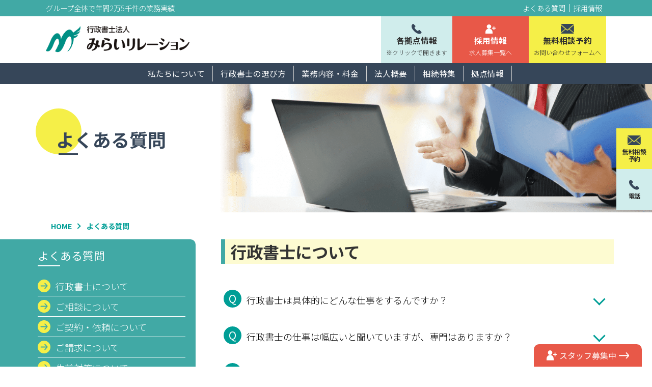

--- FILE ---
content_type: text/html; charset=UTF-8
request_url: https://mirairelation.jp/faq/
body_size: 25821
content:
<!doctype html>
<html lang="ja">
  <head>
    <meta charset="utf-8">
    <meta name="viewport" content="width=device-width, initial-scale=1.0, maximum-scale=1.0, minimum-scale=1.0">

        <meta name="description" content="" />
    
  
		<!-- All in One SEO 4.3.8 - aioseo.com -->
		<title>よくある質問 | 行政書士法人みらいリレーション</title>
		<meta name="robots" content="max-image-preview:large" />
		<link rel="canonical" href="https://mirairelation.jp/faq/" />
		<meta name="generator" content="All in One SEO (AIOSEO) 4.3.8" />
		<meta property="og:locale" content="ja_JP" />
		<meta property="og:site_name" content="行政書士法人みらいリレーション |" />
		<meta property="og:type" content="article" />
		<meta property="og:title" content="よくある質問 | 行政書士法人みらいリレーション" />
		<meta property="og:url" content="https://mirairelation.jp/faq/" />
		<meta property="article:published_time" content="2022-11-21T08:42:28+00:00" />
		<meta property="article:modified_time" content="2022-11-21T12:52:18+00:00" />
		<meta name="twitter:card" content="summary" />
		<meta name="twitter:title" content="よくある質問 | 行政書士法人みらいリレーション" />
		<script type="application/ld+json" class="aioseo-schema">
			{"@context":"https:\/\/schema.org","@graph":[{"@type":"BreadcrumbList","@id":"https:\/\/mirairelation.jp\/faq\/#breadcrumblist","itemListElement":[{"@type":"ListItem","@id":"https:\/\/mirairelation.jp\/#listItem","position":1,"item":{"@type":"WebPage","@id":"https:\/\/mirairelation.jp\/","name":"\u30db\u30fc\u30e0","description":"\u79c1\u305f\u3061\u306f\u300c\u30ea\u30ec\u30fc\u30b7\u30e7\u30f3\u300d\u306b\u95a2\u308f\u308b\u3053\u3068\u3067\u3042\u308b\u300c\u751f\u524d\u5bfe\u7b56\u300d\u300c\u76f8\u7d9a\u624b\u7d9a\u304d\u300d\u300c\u6cd5\u4eba\u624b\u7d9a\u304d\u300d\u300c\u8a31\u8a8d\u53ef\u624b\u7d9a\u304d\u300d\u300c\u5916\u56fd\u4eba\u306e\u65b9\u306e\u624b\u7d9a\u304d\u300d\u3068\u3044\u30465\u3064\u306e\u67f1\u3067\u3001\u304a\u5ba2\u69d8\u306b\u8ca2\u732e\u3055\u305b\u3066\u9802\u304d\u307e\u3059\u3002\u5927\u5207\u306a\u60f3\u3044\u3092\u6b21\u4e16\u4ee3\u306b\u3064\u306a\u304e\u307e\u3059\u3002","url":"https:\/\/mirairelation.jp\/"},"nextItem":"https:\/\/mirairelation.jp\/faq\/#listItem"},{"@type":"ListItem","@id":"https:\/\/mirairelation.jp\/faq\/#listItem","position":2,"item":{"@type":"WebPage","@id":"https:\/\/mirairelation.jp\/faq\/","name":"\u3088\u304f\u3042\u308b\u8cea\u554f","url":"https:\/\/mirairelation.jp\/faq\/"},"previousItem":"https:\/\/mirairelation.jp\/#listItem"}]},{"@type":"Organization","@id":"https:\/\/mirairelation.jp\/#organization","name":"\u884c\u653f\u66f8\u58eb\u6cd5\u4eba\u307f\u3089\u3044\u30ea\u30ec\u30fc\u30b7\u30e7\u30f3","url":"https:\/\/mirairelation.jp\/"},{"@type":"WebPage","@id":"https:\/\/mirairelation.jp\/faq\/#webpage","url":"https:\/\/mirairelation.jp\/faq\/","name":"\u3088\u304f\u3042\u308b\u8cea\u554f | \u884c\u653f\u66f8\u58eb\u6cd5\u4eba\u307f\u3089\u3044\u30ea\u30ec\u30fc\u30b7\u30e7\u30f3","inLanguage":"ja","isPartOf":{"@id":"https:\/\/mirairelation.jp\/#website"},"breadcrumb":{"@id":"https:\/\/mirairelation.jp\/faq\/#breadcrumblist"},"datePublished":"2022-11-21T08:42:28+09:00","dateModified":"2022-11-21T12:52:18+09:00"},{"@type":"WebSite","@id":"https:\/\/mirairelation.jp\/#website","url":"https:\/\/mirairelation.jp\/","name":"\u884c\u653f\u66f8\u58eb\u6cd5\u4eba\u307f\u3089\u3044\u30ea\u30ec\u30fc\u30b7\u30e7\u30f3","inLanguage":"ja","publisher":{"@id":"https:\/\/mirairelation.jp\/#organization"}}]}
		</script>
		<!-- All in One SEO -->

<link rel="alternate" title="oEmbed (JSON)" type="application/json+oembed" href="https://mirairelation.jp/wp-json/oembed/1.0/embed?url=https%3A%2F%2Fmirairelation.jp%2Ffaq%2F" />
<link rel="alternate" title="oEmbed (XML)" type="text/xml+oembed" href="https://mirairelation.jp/wp-json/oembed/1.0/embed?url=https%3A%2F%2Fmirairelation.jp%2Ffaq%2F&#038;format=xml" />
		<!-- This site uses the Google Analytics by MonsterInsights plugin v8.10.0 - Using Analytics tracking - https://www.monsterinsights.com/ -->
		<!-- Note: MonsterInsights is not currently configured on this site. The site owner needs to authenticate with Google Analytics in the MonsterInsights settings panel. -->
					<!-- No UA code set -->
				<!-- / Google Analytics by MonsterInsights -->
		<style id='wp-img-auto-sizes-contain-inline-css' type='text/css'>
img:is([sizes=auto i],[sizes^="auto," i]){contain-intrinsic-size:3000px 1500px}
/*# sourceURL=wp-img-auto-sizes-contain-inline-css */
</style>
<style id='wp-emoji-styles-inline-css' type='text/css'>

	img.wp-smiley, img.emoji {
		display: inline !important;
		border: none !important;
		box-shadow: none !important;
		height: 1em !important;
		width: 1em !important;
		margin: 0 0.07em !important;
		vertical-align: -0.1em !important;
		background: none !important;
		padding: 0 !important;
	}
/*# sourceURL=wp-emoji-styles-inline-css */
</style>
<style id='wp-block-library-inline-css' type='text/css'>
:root{--wp-block-synced-color:#7a00df;--wp-block-synced-color--rgb:122,0,223;--wp-bound-block-color:var(--wp-block-synced-color);--wp-editor-canvas-background:#ddd;--wp-admin-theme-color:#007cba;--wp-admin-theme-color--rgb:0,124,186;--wp-admin-theme-color-darker-10:#006ba1;--wp-admin-theme-color-darker-10--rgb:0,107,160.5;--wp-admin-theme-color-darker-20:#005a87;--wp-admin-theme-color-darker-20--rgb:0,90,135;--wp-admin-border-width-focus:2px}@media (min-resolution:192dpi){:root{--wp-admin-border-width-focus:1.5px}}.wp-element-button{cursor:pointer}:root .has-very-light-gray-background-color{background-color:#eee}:root .has-very-dark-gray-background-color{background-color:#313131}:root .has-very-light-gray-color{color:#eee}:root .has-very-dark-gray-color{color:#313131}:root .has-vivid-green-cyan-to-vivid-cyan-blue-gradient-background{background:linear-gradient(135deg,#00d084,#0693e3)}:root .has-purple-crush-gradient-background{background:linear-gradient(135deg,#34e2e4,#4721fb 50%,#ab1dfe)}:root .has-hazy-dawn-gradient-background{background:linear-gradient(135deg,#faaca8,#dad0ec)}:root .has-subdued-olive-gradient-background{background:linear-gradient(135deg,#fafae1,#67a671)}:root .has-atomic-cream-gradient-background{background:linear-gradient(135deg,#fdd79a,#004a59)}:root .has-nightshade-gradient-background{background:linear-gradient(135deg,#330968,#31cdcf)}:root .has-midnight-gradient-background{background:linear-gradient(135deg,#020381,#2874fc)}:root{--wp--preset--font-size--normal:16px;--wp--preset--font-size--huge:42px}.has-regular-font-size{font-size:1em}.has-larger-font-size{font-size:2.625em}.has-normal-font-size{font-size:var(--wp--preset--font-size--normal)}.has-huge-font-size{font-size:var(--wp--preset--font-size--huge)}.has-text-align-center{text-align:center}.has-text-align-left{text-align:left}.has-text-align-right{text-align:right}.has-fit-text{white-space:nowrap!important}#end-resizable-editor-section{display:none}.aligncenter{clear:both}.items-justified-left{justify-content:flex-start}.items-justified-center{justify-content:center}.items-justified-right{justify-content:flex-end}.items-justified-space-between{justify-content:space-between}.screen-reader-text{border:0;clip-path:inset(50%);height:1px;margin:-1px;overflow:hidden;padding:0;position:absolute;width:1px;word-wrap:normal!important}.screen-reader-text:focus{background-color:#ddd;clip-path:none;color:#444;display:block;font-size:1em;height:auto;left:5px;line-height:normal;padding:15px 23px 14px;text-decoration:none;top:5px;width:auto;z-index:100000}html :where(.has-border-color){border-style:solid}html :where([style*=border-top-color]){border-top-style:solid}html :where([style*=border-right-color]){border-right-style:solid}html :where([style*=border-bottom-color]){border-bottom-style:solid}html :where([style*=border-left-color]){border-left-style:solid}html :where([style*=border-width]){border-style:solid}html :where([style*=border-top-width]){border-top-style:solid}html :where([style*=border-right-width]){border-right-style:solid}html :where([style*=border-bottom-width]){border-bottom-style:solid}html :where([style*=border-left-width]){border-left-style:solid}html :where(img[class*=wp-image-]){height:auto;max-width:100%}:where(figure){margin:0 0 1em}html :where(.is-position-sticky){--wp-admin--admin-bar--position-offset:var(--wp-admin--admin-bar--height,0px)}@media screen and (max-width:600px){html :where(.is-position-sticky){--wp-admin--admin-bar--position-offset:0px}}

/*# sourceURL=wp-block-library-inline-css */
</style><style id='global-styles-inline-css' type='text/css'>
:root{--wp--preset--aspect-ratio--square: 1;--wp--preset--aspect-ratio--4-3: 4/3;--wp--preset--aspect-ratio--3-4: 3/4;--wp--preset--aspect-ratio--3-2: 3/2;--wp--preset--aspect-ratio--2-3: 2/3;--wp--preset--aspect-ratio--16-9: 16/9;--wp--preset--aspect-ratio--9-16: 9/16;--wp--preset--color--black: #000000;--wp--preset--color--cyan-bluish-gray: #abb8c3;--wp--preset--color--white: #ffffff;--wp--preset--color--pale-pink: #f78da7;--wp--preset--color--vivid-red: #cf2e2e;--wp--preset--color--luminous-vivid-orange: #ff6900;--wp--preset--color--luminous-vivid-amber: #fcb900;--wp--preset--color--light-green-cyan: #7bdcb5;--wp--preset--color--vivid-green-cyan: #00d084;--wp--preset--color--pale-cyan-blue: #8ed1fc;--wp--preset--color--vivid-cyan-blue: #0693e3;--wp--preset--color--vivid-purple: #9b51e0;--wp--preset--gradient--vivid-cyan-blue-to-vivid-purple: linear-gradient(135deg,rgb(6,147,227) 0%,rgb(155,81,224) 100%);--wp--preset--gradient--light-green-cyan-to-vivid-green-cyan: linear-gradient(135deg,rgb(122,220,180) 0%,rgb(0,208,130) 100%);--wp--preset--gradient--luminous-vivid-amber-to-luminous-vivid-orange: linear-gradient(135deg,rgb(252,185,0) 0%,rgb(255,105,0) 100%);--wp--preset--gradient--luminous-vivid-orange-to-vivid-red: linear-gradient(135deg,rgb(255,105,0) 0%,rgb(207,46,46) 100%);--wp--preset--gradient--very-light-gray-to-cyan-bluish-gray: linear-gradient(135deg,rgb(238,238,238) 0%,rgb(169,184,195) 100%);--wp--preset--gradient--cool-to-warm-spectrum: linear-gradient(135deg,rgb(74,234,220) 0%,rgb(151,120,209) 20%,rgb(207,42,186) 40%,rgb(238,44,130) 60%,rgb(251,105,98) 80%,rgb(254,248,76) 100%);--wp--preset--gradient--blush-light-purple: linear-gradient(135deg,rgb(255,206,236) 0%,rgb(152,150,240) 100%);--wp--preset--gradient--blush-bordeaux: linear-gradient(135deg,rgb(254,205,165) 0%,rgb(254,45,45) 50%,rgb(107,0,62) 100%);--wp--preset--gradient--luminous-dusk: linear-gradient(135deg,rgb(255,203,112) 0%,rgb(199,81,192) 50%,rgb(65,88,208) 100%);--wp--preset--gradient--pale-ocean: linear-gradient(135deg,rgb(255,245,203) 0%,rgb(182,227,212) 50%,rgb(51,167,181) 100%);--wp--preset--gradient--electric-grass: linear-gradient(135deg,rgb(202,248,128) 0%,rgb(113,206,126) 100%);--wp--preset--gradient--midnight: linear-gradient(135deg,rgb(2,3,129) 0%,rgb(40,116,252) 100%);--wp--preset--font-size--small: 13px;--wp--preset--font-size--medium: 20px;--wp--preset--font-size--large: 36px;--wp--preset--font-size--x-large: 42px;--wp--preset--spacing--20: 0.44rem;--wp--preset--spacing--30: 0.67rem;--wp--preset--spacing--40: 1rem;--wp--preset--spacing--50: 1.5rem;--wp--preset--spacing--60: 2.25rem;--wp--preset--spacing--70: 3.38rem;--wp--preset--spacing--80: 5.06rem;--wp--preset--shadow--natural: 6px 6px 9px rgba(0, 0, 0, 0.2);--wp--preset--shadow--deep: 12px 12px 50px rgba(0, 0, 0, 0.4);--wp--preset--shadow--sharp: 6px 6px 0px rgba(0, 0, 0, 0.2);--wp--preset--shadow--outlined: 6px 6px 0px -3px rgb(255, 255, 255), 6px 6px rgb(0, 0, 0);--wp--preset--shadow--crisp: 6px 6px 0px rgb(0, 0, 0);}:where(.is-layout-flex){gap: 0.5em;}:where(.is-layout-grid){gap: 0.5em;}body .is-layout-flex{display: flex;}.is-layout-flex{flex-wrap: wrap;align-items: center;}.is-layout-flex > :is(*, div){margin: 0;}body .is-layout-grid{display: grid;}.is-layout-grid > :is(*, div){margin: 0;}:where(.wp-block-columns.is-layout-flex){gap: 2em;}:where(.wp-block-columns.is-layout-grid){gap: 2em;}:where(.wp-block-post-template.is-layout-flex){gap: 1.25em;}:where(.wp-block-post-template.is-layout-grid){gap: 1.25em;}.has-black-color{color: var(--wp--preset--color--black) !important;}.has-cyan-bluish-gray-color{color: var(--wp--preset--color--cyan-bluish-gray) !important;}.has-white-color{color: var(--wp--preset--color--white) !important;}.has-pale-pink-color{color: var(--wp--preset--color--pale-pink) !important;}.has-vivid-red-color{color: var(--wp--preset--color--vivid-red) !important;}.has-luminous-vivid-orange-color{color: var(--wp--preset--color--luminous-vivid-orange) !important;}.has-luminous-vivid-amber-color{color: var(--wp--preset--color--luminous-vivid-amber) !important;}.has-light-green-cyan-color{color: var(--wp--preset--color--light-green-cyan) !important;}.has-vivid-green-cyan-color{color: var(--wp--preset--color--vivid-green-cyan) !important;}.has-pale-cyan-blue-color{color: var(--wp--preset--color--pale-cyan-blue) !important;}.has-vivid-cyan-blue-color{color: var(--wp--preset--color--vivid-cyan-blue) !important;}.has-vivid-purple-color{color: var(--wp--preset--color--vivid-purple) !important;}.has-black-background-color{background-color: var(--wp--preset--color--black) !important;}.has-cyan-bluish-gray-background-color{background-color: var(--wp--preset--color--cyan-bluish-gray) !important;}.has-white-background-color{background-color: var(--wp--preset--color--white) !important;}.has-pale-pink-background-color{background-color: var(--wp--preset--color--pale-pink) !important;}.has-vivid-red-background-color{background-color: var(--wp--preset--color--vivid-red) !important;}.has-luminous-vivid-orange-background-color{background-color: var(--wp--preset--color--luminous-vivid-orange) !important;}.has-luminous-vivid-amber-background-color{background-color: var(--wp--preset--color--luminous-vivid-amber) !important;}.has-light-green-cyan-background-color{background-color: var(--wp--preset--color--light-green-cyan) !important;}.has-vivid-green-cyan-background-color{background-color: var(--wp--preset--color--vivid-green-cyan) !important;}.has-pale-cyan-blue-background-color{background-color: var(--wp--preset--color--pale-cyan-blue) !important;}.has-vivid-cyan-blue-background-color{background-color: var(--wp--preset--color--vivid-cyan-blue) !important;}.has-vivid-purple-background-color{background-color: var(--wp--preset--color--vivid-purple) !important;}.has-black-border-color{border-color: var(--wp--preset--color--black) !important;}.has-cyan-bluish-gray-border-color{border-color: var(--wp--preset--color--cyan-bluish-gray) !important;}.has-white-border-color{border-color: var(--wp--preset--color--white) !important;}.has-pale-pink-border-color{border-color: var(--wp--preset--color--pale-pink) !important;}.has-vivid-red-border-color{border-color: var(--wp--preset--color--vivid-red) !important;}.has-luminous-vivid-orange-border-color{border-color: var(--wp--preset--color--luminous-vivid-orange) !important;}.has-luminous-vivid-amber-border-color{border-color: var(--wp--preset--color--luminous-vivid-amber) !important;}.has-light-green-cyan-border-color{border-color: var(--wp--preset--color--light-green-cyan) !important;}.has-vivid-green-cyan-border-color{border-color: var(--wp--preset--color--vivid-green-cyan) !important;}.has-pale-cyan-blue-border-color{border-color: var(--wp--preset--color--pale-cyan-blue) !important;}.has-vivid-cyan-blue-border-color{border-color: var(--wp--preset--color--vivid-cyan-blue) !important;}.has-vivid-purple-border-color{border-color: var(--wp--preset--color--vivid-purple) !important;}.has-vivid-cyan-blue-to-vivid-purple-gradient-background{background: var(--wp--preset--gradient--vivid-cyan-blue-to-vivid-purple) !important;}.has-light-green-cyan-to-vivid-green-cyan-gradient-background{background: var(--wp--preset--gradient--light-green-cyan-to-vivid-green-cyan) !important;}.has-luminous-vivid-amber-to-luminous-vivid-orange-gradient-background{background: var(--wp--preset--gradient--luminous-vivid-amber-to-luminous-vivid-orange) !important;}.has-luminous-vivid-orange-to-vivid-red-gradient-background{background: var(--wp--preset--gradient--luminous-vivid-orange-to-vivid-red) !important;}.has-very-light-gray-to-cyan-bluish-gray-gradient-background{background: var(--wp--preset--gradient--very-light-gray-to-cyan-bluish-gray) !important;}.has-cool-to-warm-spectrum-gradient-background{background: var(--wp--preset--gradient--cool-to-warm-spectrum) !important;}.has-blush-light-purple-gradient-background{background: var(--wp--preset--gradient--blush-light-purple) !important;}.has-blush-bordeaux-gradient-background{background: var(--wp--preset--gradient--blush-bordeaux) !important;}.has-luminous-dusk-gradient-background{background: var(--wp--preset--gradient--luminous-dusk) !important;}.has-pale-ocean-gradient-background{background: var(--wp--preset--gradient--pale-ocean) !important;}.has-electric-grass-gradient-background{background: var(--wp--preset--gradient--electric-grass) !important;}.has-midnight-gradient-background{background: var(--wp--preset--gradient--midnight) !important;}.has-small-font-size{font-size: var(--wp--preset--font-size--small) !important;}.has-medium-font-size{font-size: var(--wp--preset--font-size--medium) !important;}.has-large-font-size{font-size: var(--wp--preset--font-size--large) !important;}.has-x-large-font-size{font-size: var(--wp--preset--font-size--x-large) !important;}
/*# sourceURL=global-styles-inline-css */
</style>

<style id='classic-theme-styles-inline-css' type='text/css'>
/*! This file is auto-generated */
.wp-block-button__link{color:#fff;background-color:#32373c;border-radius:9999px;box-shadow:none;text-decoration:none;padding:calc(.667em + 2px) calc(1.333em + 2px);font-size:1.125em}.wp-block-file__button{background:#32373c;color:#fff;text-decoration:none}
/*# sourceURL=/wp-includes/css/classic-themes.min.css */
</style>
<link rel='stylesheet' id='contact-form-7-css' href='https://mirairelation.jp/wp-content/plugins/contact-form-7/includes/css/styles.css?ver=5.3.2' type='text/css' media='all' />
<link rel='stylesheet' id='contact-form-7-confirm-css' href='https://mirairelation.jp/wp-content/plugins/contact-form-7-add-confirm/includes/css/styles.css?ver=5.1' type='text/css' media='all' />
<link rel='stylesheet' id='wp-pagenavi-css' href='https://mirairelation.jp/wp-content/plugins/wp-pagenavi/pagenavi-css.css?ver=2.70' type='text/css' media='all' />
<link rel='stylesheet' id='cf7cf-style-css' href='https://mirairelation.jp/wp-content/plugins/cf7-conditional-fields/style.css?ver=2.0.7' type='text/css' media='all' />
<link rel='stylesheet' id='jquery-ui-smoothness-css' href='https://mirairelation.jp/wp-content/plugins/contact-form-7/includes/js/jquery-ui/themes/smoothness/jquery-ui.min.css?ver=1.11.4' type='text/css' media='screen' />
<script type="text/javascript" src="https://mirairelation.jp/wp-includes/js/jquery/jquery.min.js?ver=3.7.1" id="jquery-core-js"></script>
<script type="text/javascript" src="https://mirairelation.jp/wp-includes/js/jquery/jquery-migrate.min.js?ver=3.4.1" id="jquery-migrate-js"></script>
<link rel="https://api.w.org/" href="https://mirairelation.jp/wp-json/" /><link rel="alternate" title="JSON" type="application/json" href="https://mirairelation.jp/wp-json/wp/v2/pages/1016" /><link rel="EditURI" type="application/rsd+xml" title="RSD" href="https://mirairelation.jp/xmlrpc.php?rsd" />
<meta name="generator" content="WordPress 6.9" />
<link rel='shortlink' href='https://mirairelation.jp/?p=1016' />

          
    
    <!-- 問い合わせ リアルタイムエラー -->
        
    <!-- アニメーション -->
    <link rel="stylesheet" type="text/css" href="https://mirairelation.jp/wp-content/themes/mirairelation2022/assets/css/animate.css">
    <!-- slider-pro-master -->
    <link rel="stylesheet" href="https://mirairelation.jp/wp-content/themes/mirairelation2022/assets/css/slider-pro.css"/>

    <!-- デザイン -->
    <link rel="stylesheet" href="https://mirairelation.jp/wp-content/themes/mirairelation2022/assets/css/style.css?25010101">
    <link rel="stylesheet" href="https://mirairelation.jp/wp-content/themes/mirairelation2022/assets/css/nav.css?24122805">

          <link rel="stylesheet" href="https://mirairelation.jp/wp-content/themes/mirairelation2022/assets/css/sub.css?25060101">
        <link rel="stylesheet" href="https://mirairelation.jp/wp-content/themes/mirairelation2022/assets/css/common.css?2211280904">



    <!-- favicon -->
    <link rel="apple-touch-icon" type="image/png" href="https://mirairelation.jp/wp-content/themes/mirairelation2022/assets/img/apple-touch-icon-180x180.png">
    <link rel="icon" type="image/png" href="https://mirairelation.jp/wp-content/themes/mirairelation2022/assets/img/icon-192x192.png">

    <!-- font  -->
    <link rel="preconnect" href="https://fonts.googleapis.com">
    <link rel="preconnect" href="https://fonts.gstatic.com" crossorigin>
    <link href="https://fonts.googleapis.com/css2?family=Noto+Sans+JP:wght@300;400;700&display=swap" rel="stylesheet">


    <!-- Global site tag (gtag.js) - Google Analytics -->

    <script async src="https://www.googletagmanager.com/gtag/js?id=G-0LM971TBYP"></script>
    <script>
      window.dataLayer = window.dataLayer || [];
      function gtag(){dataLayer.push(arguments);}
      gtag('js', new Date());

      gtag('config', 'G-0LM971TBYP');
    </script>

    <!-- bownow -->
    <script id="_bownow_ts">
      var _bownow_ts = document.createElement('script');
      _bownow_ts.charset = 'utf-8';
      _bownow_ts.src = 'https://contents.bownow.jp/js/UTC_861c813367fb95740511/trace.js';
      document.getElementsByTagName('head')[0].appendChild(_bownow_ts);
    </script>

  </head>

  <body>

        <!-- header -->
    <header class="nav_area">
      <div class="nav_container">
        <!-- 一番上の緑部分 -->
        <div class="nav_obi_area">
          <div class="nav_obi">
            <div class="nav_txt">グループ全体で年間2万5千件の業務実績</div>
            <ul class="nav_sub_link">
              <li><a href="https://mirairelation.jp/faq">よくある質問</a></li>
              <li><a href="https://mirairelation.jp/recruit">採用情報</a></li>
            </ul>
          </div>
        </div>
        <!-- ロゴエリア -->
        <div class="nav_logo_area">
          <div class="nav_logo"><a href="https://mirairelation.jp"><img class="img_fluid" src="https://mirairelation.jp/wp-content/themes/mirairelation2022/assets/img/logo-mirai.png" alt="行政書士法人みらいリレーション"></a></div>
          <div class="nav_btnBox">
            <a class="openModal nav_btn tel" tabindex="-1">
              <span class="icon tel"></span>
              <span class="txt_01">各拠点情報</span>
              <span class="txt_02">※クリックで開きます</span>
            </a>
            <a class="nav_btn recruit" href="https://mirairelation.jp/recruit">
              <span class="icon recruit"></span>
              <span class="txt_01">採用情報</span>
              <span class="txt_02">求人募集一覧へ</span>
            </a>
            <a class="nav_btn contact" href="https://mirairelation.jp/contact">
              <span class="icon contact"></span>
              <span class="txt_01">無料相談予約</span>
              <span class="txt_02">お問い合わせフォームへ</span>
            </a>
            <!--▼ SP：ハンバーガーメニューボタン -->
            <div class="global-nav-header">
              <div class="global-nav-icon">
                <span></span>
                <span></span>
                <span></span>
              </div>
            </div>
            <!--▲ SP：ハンバーガーメニューボタン -->
          </div>
        </div>
  
        <!--▼ グローバルナビゲーション -->
        <nav id="header" class="global-nav">
          <ul id="fadeLayer_item" class="nav-list" >
            <li class="nav-item nav-fade">
              <a href="https://mirairelation.jp/about">私たちについて</a>
              <div class="nav-item_sub">
                <div class="inner">
                  <!-- メガメニュー右 -->
                  <div class="title_area">
                    <img src="https://mirairelation.jp/wp-content/themes/mirairelation2022/assets/img/i-mirai.png" alt="">
                    <span>私たちについて</span>
                    <a class="btn type_radius type_border_blue blue arrow_w" href="https://mirairelation.jp/about">詳しく見る</a>
                  </div>
                  <!-- メガメニュー左 -->
                  <div class="content_area">
                    <div class="mega_column">
                      <a href="https://mirairelation.jp/about/greeting">
                        <img class="img_fluid" src="https://mirairelation.jp/wp-content/themes/mirairelation2022/assets/img/megamenu/nav-greeting.png" alt="代表挨拶">
                        <span>代表挨拶</span>
                      </a>
                      <a href="https://mirairelation.jp/about/company">
                        <img class="img_fluid" src="https://mirairelation.jp/wp-content/themes/mirairelation2022/assets/img/megamenu/nav-company.png" alt="法人概要">
                        <span>法人概要</span>
                      </a>
                      <a href="https://mirairelation.jp/about/strength">
                        <img class="img_fluid" src="https://mirairelation.jp/wp-content/themes/mirairelation2022/assets/img/megamenu/nav-strength.png" alt="">
                        <span>みらいリレーションの<br>強み</span>
                      </a>
                    </div>
                    <hr class="hr_green">
                    <!-- 企業グループ -->
                    <div class="mc_company_group">
                      <a href="https://gransucceed.co.jp/" target="_blank">
                        <img class="img_fluid" src="https://mirairelation.jp/wp-content/themes/mirairelation2022/assets/img/logo-gransucceed.png" alt="グランサクシード">
                        <p>ICTで困りごとの解決、クロステックの推進<br>デジタルサイネージの導入支援</p>
                      </a>
                      <a href="https://a-lexia.jp/" target="_blank">
                        <img class="img_fluid" src="https://mirairelation.jp/wp-content/themes/mirairelation2022/assets/img/logo-a-lexia.png" alt="司法書士法人アレクシア ">
                        <p>価値あるものを導き、達成する集団<br>不動産・商業・法人登記、相続・遺産整理、遺言書作成、後見業務</p>
                      </a>
                      <a href="https://relation.or.jp/" target="_blank">
                        <img class="img_fluid" src="https://mirairelation.jp/wp-content/themes/mirairelation2022/assets/img/logo-relation.png" alt="一般社団法人 日本リレーションサポート協会">
                        <p>シニア世代が抱える困りごとを無料で相談できるサロン<br>身元保証・生活サポート、見守り、死後事務委任</p>
                      </a>
                    </div>
                  </div>
                  <!-- メガメニュー左 end -->
                </div>
              </div>
            </li>
            <li class="nav-item nav-fade">
              <a href="https://mirairelation.jp/how-to-choice">行政書士の選び方</a>
              <div class="nav-item_sub">
                <div class="inner">
                  <!-- メガメニュー右 -->
                  <div class="title_area">
                    <img src="https://mirairelation.jp/wp-content/themes/mirairelation2022/assets/img/i-select.png" alt="">
                    <span>行政書士の選び方</span>
                    <a class="btn type_radius type_border_blue blue arrow_w" href="https://mirairelation.jp/how-to-choice">詳しく見る</a>
                  </div>
                  <!-- メガメニュー左 -->
                  <div class="content_area">
                    <div class="mega_column">
                      <a href="https://mirairelation.jp/how-to-choice">
                        <img class="img_fluid" src="https://mirairelation.jp/wp-content/themes/mirairelation2022/assets/img/megamenu/nav-select01.png" alt="">
                        <span>行政書士の選び方<br>3つのポイント</span>
                      </a>
                      <a href="https://mirairelation.jp/how-to-choice#link02">
                        <img class="img_fluid" src="https://mirairelation.jp/wp-content/themes/mirairelation2022/assets/img/megamenu/nav-select02.png" alt="">
                        <span>行政書士の選び方<br>注意点</span>
                      </a>
                      <a href="https://mirairelation.jp/how-to-choice#link03">
                        <img class="img_fluid" src="https://mirairelation.jp/wp-content/themes/mirairelation2022/assets/img/megamenu/nav-select03.png" alt="">
                        <span>みらいリレーションへ<br>依頼するメリット</span>
                      </a>
                      <a href="https://mirairelation.jp/how-to-choice#link04">
                        <img class="img_fluid" src="https://mirairelation.jp/wp-content/themes/mirairelation2022/assets/img/megamenu/nav-select04.png" alt="">
                        <span>お客様とのお約束</span>
                      </a>
                    </div>
                  </div>
                  <!-- メガメニュー左 end -->
                </div>
              </div>
            </li>
            <li class="nav-item nav-fade">
              <a href="https://mirairelation.jp/service">業務内容・料金</a>
              <div class="nav-item_sub">
                <div class="inner">
                  <!-- メガメニュー右 -->
                  <div class="title_area">
                    <img src="https://mirairelation.jp/wp-content/themes/mirairelation2022/assets/img/i-service.png" alt="">
                    <span>業務内容・料金</span>
                    <a class="btn type_radius type_border_blue blue arrow_w" href="https://mirairelation.jp/service">詳しく見る</a>
                  </div>
                  <!-- メガメニュー左 業務内容 -->
                  <div class="content_area">
                    <div class="mega_column_serviceA">
                      <div class="box_A">
                        <div class="title"><a href="https://mirairelation.jp/service/prenatal-measures">生前対策<span class="nav_arrow"></span></a></div>
                        <div class="img_01"><img class="img_fluid" src="https://mirairelation.jp/wp-content/themes/mirairelation2022/assets/img/nav-mega-img01.png" alt=""></div>
                        <div class="mega_list_flex">
                          <ul>
                            <li><a href="https://mirairelation.jp/service/prenatal-measures/make-will">遺言書作成支援</a></li>
                            <li><a href="https://mirairelation.jp/service/prenatal-measures/voluntary-guardianship">任意後見</a></li>
                            <li><a href="https://mirairelation.jp/service/prenatal-measures/adult-guardianship">成年後見</a></li>
                            <li><a href="https://mirairelation.jp/service/prenatal-measures/assumption-guardianship">すでに成年後見人に<br>就任されてる方</a></li>
                            <li><a href="https://mirairelation.jp/service/prenatal-measures/guardianship-trust">後見制度支援信託</a></li>
                          </ul>
                          <ul>
                            <li><a href="https://mirairelation.jp/service/prenatal-measures/asset-management">財産管理委任契約</a></li>
                            <li><a href="https://mirairelation.jp/service/prenatal-measures/family-trust">民事信託（家族信託®）</a></li>
                            <li><a href="https://mirairelation.jp/service/prenatal-measures/advancement">生前贈与</a></li>
                            <li><a href="https://mirairelation.jp/service/prenatal-measures/posthumous-delegation">死後事務委任</a></li>
                          </ul>
                          <ul>
                            <li><a href="https://mirairelation.jp/service/prenatal-measures/dementia-measures">認知症対策</a></li>
                            <li><a href="https://mirairelation.jp/service/prenatal-measures/business-succession">事業承継</a></li>
                            <!-- <li><a href="https://mirairelation.jp/service/prenatal-measures/">終活支援</a></li> -->
                          </ul>
                        </div>
                      </div>
                      <div class="box_B">
                        <div class="title"><a href="https://mirairelation.jp/service/inheritance-procedure">相続手続き<span class="nav_arrow"></span></a></div>
                        <div class="img_01"><img class="img_fluid" src="https://mirairelation.jp/wp-content/themes/mirairelation2022/assets/img/nav-mega-img02.png" alt=""></div>
                        <div class="mega_list_flex">
                          <ul>
                            <li><a href="https://mirairelation.jp/service/inheritance-procedure/inheritance-flow">相続の流れ</a></li>
                            <li><a href="https://mirairelation.jp/service/inheritance-procedure/registration-transfer">名義変更</a></li>
                            <li><a href="https://mirairelation.jp/service/inheritance-procedure/rejection-of-inheritance">相続放棄</a></li>
                            <li><a href="https://mirairelation.jp/service/inheritance-procedure/inheritance-division">遺産分割</a></li>
                            <li><a href="https://mirairelation.jp/service/inheritance-procedure/gift">遺贈</a></li>
                          </ul>
                          <ul>
                            <li><a href="https://mirairelation.jp/service/inheritance-procedure/inheritance-tax">相続税申告</a></li>
                            <li><a href="https://mirairelation.jp/service/inheritance-procedure/vacant-house">空き家対策支援</a></li>
                            <li><a href="https://mirairelation.jp/service/inheritance-procedure/familyregister">戸籍取得サービス</a></li>
                            <li><a href="https://mirairelation.jp/service/inheritance-procedure/syoutochi-kokko-kizoku">相続土地国庫帰属のお手続き</a></li>
                          </ul>
                        </div>
                      </div>
                    </div>
                    <hr class="hr_green">
                    <div class="mega_column_serviceB">
                      <div class="box">
                        <div class="title"><a href="https://mirairelation.jp/service/corporate-affairs">法人関連業務<span class="nav_arrow"></span></a></div>
                        <div class="img_01"><img class="img_fluid" src="https://mirairelation.jp/wp-content/themes/mirairelation2022/assets/img/nav-mega-img03.png" alt=""></div>
                        <div class="mega_list_flex">
                          <ul>
                            <li><a href="https://mirairelation.jp/service/corporate-affairs/gia-setup">一般社団法人設立</a></li>
                            <li><a href="https://mirairelation.jp/service/corporate-affairs/npo-setup">NPO法人設立</a></li>
                            <li><a href="https://mirairelation.jp/service/corporate-affairs/med-corp-setup">医療法人設立</a></li>
                            <li><a href="https://mirairelation.jp/service/corporate-affairs/ltd-setup">株式会社設立</a></li>
                            <li><a href="https://mirairelation.jp/service/corporate-affairs/llc-setup">合同会社設立</a></li>
                            <li><a href="https://mirairelation.jp/service/corporate-affairs/liquidation">清算手続き</a></li>
                            <li><a href="https://mirairelation.jp/service/corporate-affairs/startup-doc">会社設立に伴う届け出</a></li>
                            <li><a href="https://mirairelation.jp/service/corporate-affairs/smc-support">中小企業支援</a></li>
                          </ul>
                        </div>
                      </div>
                      <div class="box">
                        <div class="title"><a href="https://mirairelation.jp/service/license-application">許認可申請<span class="nav_arrow"></span></a></div>
                        <div class="img_01"><img class="img_fluid" src="https://mirairelation.jp/wp-content/themes/mirairelation2022/assets/img/nav-mega-img04.png" alt=""></div>
                        <div class="mega_list_flex">
                          <ul>
                            <li><a href="https://mirairelation.jp/service/license-application/construction-industry">建設業の許可申請</a></li>
                            <li><a href="https://mirairelation.jp/service/license-application/real-estate ">宅建業の許可申請</a></li>
                            <li><a href="https://mirairelation.jp/service/license-application/antique-dealer">古物商の許可申請</a></li>
                            <li><a href="https://mirairelation.jp/service/license-application/solar-power">太陽光発電事業の名義変更</a></li>
                            <li><a href="https://mirairelation.jp/service/license-application/drone">ドローン飛行許可申請</a></li>
                            <li><a href="https://mirairelation.jp/service/license-application/iwtf">産業廃棄物収集運搬業許可</a></li>
                            <li><a href="https://mirairelation.jp/service/license-application/subsidy">各種補助金・助成金関連</a></li>
                            <li><a href="https://mirairelation.jp/service/license-application/other-application">その他申請関連</a></li>
                          </ul>
                        </div>
                      </div>
                      <div class="box">
                        <div class="title"><a href="https://mirairelation.jp/service/support-for-expat">外国籍の方向けサポート<span class="nav_arrow"></span></a></div>
                        <div class="img_01"><img class="img_fluid" src="https://mirairelation.jp/wp-content/themes/mirairelation2022/assets/img/nav-mega-img05.png" alt=""></div>
                        <div class="mega_list_flex">
                          <ul>
                            <li><a href="https://mirairelation.jp/service/support-for-expat/naturalization">帰化許可申請</a></li>
                            <li><a href="https://mirairelation.jp/service/support-for-expat/residence-permit">各種在留資格取得申請</a></li>
                            <li><a href="https://mirairelation.jp/service/support-for-expat/residence-update">在留期間更新</a></li>
                            <li><a href="https://mirairelation.jp/service/support-for-expat/permanent-residence">永住許可申請</a></li>
                          </ul>
                        </div>
                      </div>
                    </div>
                  </div>
                  <!-- メガメニュー左 end -->
                </div>
              </div>
            </li>
            <li class="nav-item"><a class="nav_sp_arrow-right" href="https://mirairelation.jp/about/company">法人概要</a></li>
            <li class="nav-item"><a class="nav_sp_arrow-right" href="https://mirairelation.jp/inheritance_column">相続特集</a></li>
            <li class="nav-item nav-fade">
              <a href="https://mirairelation.jp/office">拠点情報</a>
              <div class="nav-item_sub">
                <div class="inner">
                  <!-- メガメニュー右 -->
                  <div class="title_area">
                    <img src="https://mirairelation.jp/wp-content/themes/mirairelation2022/assets/img/i-service.png" alt="">
                    <span>拠点情報</span>
                    <a class="btn type_radius type_border_blue blue arrow_w" href="https://mirairelation.jp/office">詳しく見る</a>
                  </div>
                  <!-- メガメニュー左 拠点 -->
                  <div class="content_area">
                    <div class="mega_column_access">
                      <a href="https://mirairelation.jp/office/office-tokyo">
                        <div class="access_img"><img class="img_fluid" src="https://mirairelation.jp/wp-content/themes/mirairelation2022/assets/img/office/nav-office-01.png" alt=""></div>
                        <div class="access_name"><span>みらいリレーション</span>東京</div>
                      </a>
                      <a href="https://mirairelation.jp/office/office-nagoya">
                        <div class="access_img"><img class="img_fluid" src="https://mirairelation.jp/wp-content/themes/mirairelation2022/assets/img/office/nav-office-02.png" alt=""></div>
                        <div class="access_name"><span>みらいリレーション</span>名古屋</div>
                      </a>
                      <a href="https://mirairelation.jp/office/office-osaka">
                        <div class="access_img"><img class="img_fluid" src="https://mirairelation.jp/wp-content/themes/mirairelation2022/assets/img/office/nav-office-03.png" alt=""></div>
                        <div class="access_name"><span>みらいリレーション</span>大阪</div>
                      </a>
                      <a href="https://mirairelation.jp/office/office-fukuoka">
                        <div class="access_img"><img class="img_fluid" src="https://mirairelation.jp/wp-content/themes/mirairelation2022/assets/img/office/nav-office-04.png" alt=""></div>
                        <div class="access_name"><span>みらいリレーション</span>福岡</div>
                      </a>
                      <a href="https://mirairelation.jp/office/office-okayama">
                        <div class="access_img"><img class="img_fluid" src="https://mirairelation.jp/wp-content/themes/mirairelation2022/assets/img/office/nav-office-05.png" alt=""></div>
                        <div class="access_name"><span>みらいリレーション</span>岡山</div>
                      </a>
                      <a href="https://mirairelation.jp/office/office-kamitosanta">
                        <div class="access_img"><img class="img_fluid" src="https://mirairelation.jp/wp-content/themes/mirairelation2022/assets/img/office/nav-office-06.png" alt=""></div>
                        <div class="access_name"><span>みらいリレーション</span>神戸三田<span>グラント行政書士事務所</span></div>
                      </a>
                      <a href="https://mirairelation.jp/office/office-tokushima-awajishima">
                        <div class="access_img"><img class="img_fluid" src="https://mirairelation.jp/wp-content/themes/mirairelation2022/assets/img/office/nav-office-06.png" alt=""></div>
                        <div class="access_name"><span>みらいリレーション</span>徳島・淡路島<span>まきた行政書士事務所</span></div>
                      </a>

                      <a href="https://mirairelation.jp/office/office-fukui">
                        <div class="access_img"><img class="img_fluid" src="https://mirairelation.jp/wp-content/themes/mirairelation2022/assets/img/office/nav-office-07.png" alt=""></div>
                        <div class="access_name"><span>みらいリレーション</span>福井<span>ホテヤ行政書士事務所</span></div>
                      </a>
                      <a href="https://mirairelation.jp/office/office-hiroshimakita">
                        <div class="access_img"><img class="img_fluid" src="https://mirairelation.jp/wp-content/themes/mirairelation2022/assets/img/office/nav-office-06.png" alt=""></div>
                        <div class="access_name"><span>みらいリレーション</span>広島北<span>行政書士高杉将寿事務所</span></div>
                      </a>
                     <a href="https://mirairelation.jp/office/office-toyama">
                        <div class="access_img"><img class="img_fluid" src="https://mirairelation.jp/wp-content/themes/mirairelation2022/assets/img/office/nav-office-06.png" alt=""></div>
                        <div class="access_name"><span>みらいリレーション</span>富山<span>行政書士事務所Stepup</span></div>
                      </a>

                     <a href="https://mirairelation.jp/office/office-kumamoto">
                        <div class="access_img"><img class="img_fluid" src="https://mirairelation.jp/wp-content/themes/mirairelation2022/assets/img/office/nav-office-06.png" alt=""></div>
                        <div class="access_name"><span>みらいリレーション</span>熊本<span>行政書士あかりテラス</span></div>
                      </a>
                     <a href="https://mirairelation.jp/office/office-nabari">
                        <div class="access_img"><img class="img_fluid" src="https://mirairelation.jp/wp-content/themes/mirairelation2022/assets/img/office/nav-office-11.png" alt=""></div>
                        <div class="access_name"><span>みらいリレーション</span>名張<span>桔梗が丘松岡行政書士事務所</span></div>
                      </a>
                     <a href="https://mirairelation.jp/office/office-izumo">
                        <div class="access_img"><img class="img_fluid" src="https://mirairelation.jp/wp-content/themes/mirairelation2022/assets/img/office/nav-office-06.png" alt=""></div>
                        <div class="access_name"><span>みらいリレーション</span>出雲<span>石飛行政書士事務所</span></div>
                      </a>
                      <a href="https://mirairelation.jp/office/office-fuji">
                        <div class="access_img"><img class="img_fluid" src="https://mirairelation.jp/wp-content/themes/mirairelation2022/assets/img/office/nav-office-12.png" alt=""></div>
                        <div class="access_name"><span>みらいリレーション</span>ふじ<span>髙橋なつき行政書士事務所</span></div>
                      </a>
                      <a href="https://mirairelation.jp/office/office-nagano">
                        <div class="access_img"><img class="img_fluid" src="https://mirairelation.jp/wp-content/themes/mirairelation2022/assets/img/office/nav-office-13.png" alt=""></div>
                        <div class="access_name"><span>みらいリレーション</span>長野<span>行政書士和田健太郎事務所</span></div>
                      </a>
                      <a href="https://mirairelation.jp/office/office-machida">
                        <div class="access_img"><img class="img_fluid" src="https://mirairelation.jp/wp-content/themes/mirairelation2022/assets/img/office/nav-office-machida.png" alt=""></div>
                        <div class="access_name"><span>みらいリレーション</span>町田<span>ライフパートナー行政書士事務所</span></div>
                      </a>
                      <a href="https://mirairelation.jp/office/office-naganomatumoto">
                        <div class="access_img"><img class="img_fluid" src="https://mirairelation.jp/wp-content/themes/mirairelation2022/assets/img/office/nav-office-06.png" alt=""></div>
                        <div class="access_name"><span>みらいリレーション</span>長野松本<span>ディアパートナー行政書士事務所</span></div>
                      </a>

                      <a href="https://mirairelation.jp/office/office-sendaiwakabayashi">
                        <div class="access_img"><img class="img_fluid" src="https://mirairelation.jp/wp-content/themes/mirairelation2022/assets/img/office/nav-office-sendaiwakabayashi.png" alt=""></div>
                        <div class="access_name"><span>みらいリレーション</span>仙台若林<span>まつざか行政書士事務所</span></div>
                      </a>


                      <a href="https://mirairelation.jp/office/office-sendaiizumi">
                        <div class="access_img"><img class="img_fluid" src="https://mirairelation.jp/wp-content/themes/mirairelation2022/assets/img/office/nav-office-sendaiizumi.png" alt=""></div>
                        <div class="access_name"><span>みらいリレーション</span>仙台泉<span>ファインサポート行政書士事務所</span></div>
                      </a>
                      <a href="https://mirairelation.jp/office/office-aomori">
                        <div class="access_img"><img class="img_fluid" src="https://mirairelation.jp/wp-content/themes/mirairelation2022/assets/img/office/nav-office-06.png" alt=""></div>
                        <div class="access_name"><span>みらいリレーション</span>青森<span>しぶた行政書士事務所</span></div>
                      </a>

                      <a href="https://mirairelation.jp/office/office-sapporo">
                        <div class="access_img"><img class="img_fluid" src="https://mirairelation.jp/wp-content/themes/mirairelation2022/assets/img/office/nav-office-08.png" alt=""></div>
                        <div class="access_name"><span>連携士業事務所</span>札幌</div>
                      </a>
                      <a href="https://mirairelation.jp/office/office-tokachi">
                        <div class="access_img"><img class="img_fluid" src="https://mirairelation.jp/wp-content/themes/mirairelation2022/assets/img/office/nav-office-09.png" alt=""></div>
                        <div class="access_name"><span>連携士業事務所</span>とかち</div>
                      </a>
   
                      <a href="https://mirairelation.jp/office/office-hiroshima">
                        <div class="access_img"><img class="img_fluid" src="https://mirairelation.jp/wp-content/themes/mirairelation2022/assets/img/office/nav-office-10.png" alt=""></div>
                        <div class="access_name"><span>連携士業事務所</span>広島</div>
                      </a>
                      <a href="https://mirairelation.jp/office/office-tsukuba">
                        <div class="access_img"><img class="img_fluid" src="https://mirairelation.jp/wp-content/themes/mirairelation2022/assets/img/office/nav-office-06.png" alt=""></div>
                        <div class="access_name"><span>連携士業事務所</span>つくば<span>行政書士法人Blue Ocean International</span></div>
                      </a>


                    </div>
                  </div>
                  <!-- メガメニュー左 end -->
                </div>
              </div>
            </li>

            <!-- スマホのみ -->
            <li class="nav-item_sp contact"><a href="https://mirairelation.jp/contact">お問い合わせ</a></li>
            <li class="nav-item_sp"><a href="https://mirairelation.jp/faq">よくある質問</a></li>
            <li class="nav-item_sp"><a href="https://mirairelation.jp/recruit">採用情報</a></li>
            <ul class="nav-item-list_sp">
              <li><a href="https://mirairelation.jp/privacy">プライバシーポリシー</a></li>
              <li><a href="https://mirairelation.jp/sitemap">サイトマップ</a></li>
              <li><a href="https://mirairelation.jp/contact">取材依頼</a></li>
              <li><a href="https://mirairelation.jpinfo">インフォメーション</a></li>
            </ul>
          </ul>
        </nav>
        <!--▲ グローバルナビゲーション -->

      </div>
    </header>
    <div id="fadeLayer"></div>

    <div class="obi">
      <div class="obi_content">
        <div class="title_area">
          <h1>よくある質問</h1>
        </div>
      </div>
      <div class="obi_img"><img src="https://mirairelation.jp/wp-content/themes/mirairelation2022/assets/img/obi/obi-faq.png" alt=""></div>
    </div>

    <!-- パンぐず -->
<div class="main_container">
    <ul class="BreadcrumbsList"><!-- Breadcrumb NavXT 6.6.0 -->
<li class="home"><span property="itemListElement" typeof="ListItem"><a property="item" typeof="WebPage" title="Go to HOME." href="https://mirairelation.jp" class="home" ><span property="name">HOME</span></a><meta property="position" content="1"></span></li>
<li class="post post-page current-item"><span property="itemListElement" typeof="ListItem"><span property="name" class="post post-page current-item">よくある質問</span><meta property="url" content="https://mirairelation.jp/faq/"><meta property="position" content="2"></span></li>
</ul></div>

    <main class="sub_container">

      <aside class="sidebar">
        <div class="sideMenu">
          <div class="sideMenu_bg">
            <div class="title">よくある質問</div>
            <ul class="sidebar_links">
              <li><a href="#link01">行政書士について</a></li>
              <li><a href="#link02">ご相談について</a></li>
              <li><a href="#link03">ご契約・依頼について</a></li>
              <li><a href="#link04">ご請求について</a></li>
              <li><a href="#link05">生前対策について</a></li>
              <li><a href="#link06">相続手続きについて</a></li>
              <li><a href="#link07">許認可申請について</a></li>
              <li><a href="#link08">法人関連業務について</a></li>
              <li><a href="#link09">外国籍の方向けサポートに<br>ついて</a></li>
            </ul>
          </div>
        </div>
      </aside>

      <div id="sub" class="contents">
        <div id="link01" class="anchor"></div>
        <h2 class="mb_40">行政書士について</h2>

                  <div class="faq_accordion">
                                    <input id="block-1-01" type="checkbox" class="faq_toggle">
            <label class="faq_question" for="block-1-01"><span class="icon">Q</span>行政書士は具体的にどんな仕事をするんですか？</label>
            <div class="faq_content">
              <div class="box">
                <p>行政書士は「官公署に提出する書類の作成と提出の代理」と「権利義務または事実証明に関する書類の作成」及びその相談に応ずることが業務です。<br />具体的にはたとえば建設業や産廃業の許可、介護事業に関する認可などの「許認可申請」と呼ばれるものや、各種契約書の作成とリーガルチェック、遺産分割協議書の作成、遺言書の起案等です。<br />私たち行政書士は「街の法律家」として日々活動を行っておりますので、<br />まずはお気軽にご相談ください。</p>
              </div>
            </div>
                                                <input id="block-1-02" type="checkbox" class="faq_toggle">
            <label class="faq_question" for="block-1-02"><span class="icon">Q</span>行政書士の仕事は幅広いと聞いていますが、専門はありますか？</label>
            <div class="faq_content">
              <div class="box">
                <p>当事務所は主に</p>
<ol class="number_indices">
<li>遺言や家族信託などの生前対策</li>
<li>相続発生後の各種名義変更</li>
<li>ビジネスに必要な許認可申請</li>
<li>法人設立等に関する業務</li>
<li>外国籍の方の就労等サポートを軸にしておりますが、ご相談頂く内容は多岐に及びます。</li>
<li>まずはお気軽にご相談ください。</li>
</ol>
              </div>
            </div>
                                                <input id="block-1-03" type="checkbox" class="faq_toggle">
            <label class="faq_question" for="block-1-03"><span class="icon">Q</span>行政書士に相談することなのか分からない時はどうすればいい？</label>
            <div class="faq_content">
              <div class="box">
                <p>お気兼ねなくご相談ください。<br />行政書士は「街の法律家」と言われるほど業務が多岐に亘ります。<br />どの専門家に相談するか迷ったときでも、まずは行政書士に相談していただければ、グループ内の司法書士・土地家屋調査士をはじめ、提携税理士・弁護士等をご紹介することが可能です。<br />これらのネットワークを持っていることも当事務所の強みになります。</p>
              </div>
            </div>
                                                <input id="block-1-04" type="checkbox" class="faq_toggle">
            <label class="faq_question" for="block-1-04"><span class="icon">Q</span>相談していて、他の専門家が必要になったら、紹介してもらえますか？</label>
            <div class="faq_content">
              <div class="box">
                <p>はい、大丈夫です。<br />弊所グループ内には司法書士及び土地家屋調査士もおります。<br />その他、提携の社会保険労務士、弁護士、税理士、弁理士、中小企業診断士のようないわゆる“士業”だけでなく、専門技術を持った様々な専門家とのパイプがありますので、 気軽にご相談ください。 当事務所が信頼できる人をご紹介いたします。</p>
              </div>
            </div>
                                                <input id="block-1-05" type="checkbox" class="faq_toggle">
            <label class="faq_question" for="block-1-05"><span class="icon">Q</span>行政書士と司法書士の違いを教えてください</label>
            <div class="faq_content">
              <div class="box">
                <p>行政書士の業務は、司法機関を除く役所や官公署など行政機関に提出する書類の作成、その代理、相談業務です。<br />司法書士の業務は、法務局（登記申請含む）や裁判所、検察庁など司法機関に提出する書類の作成です。</p>
              </div>
            </div>
                                  </div>
        

        <div class="mt_60"></div>
        <div id="link02" class="anchor"></div>
        <h2 class="mb_40">ご相談について</h2>
                  <div class="faq_accordion">
                                    <input id="block-2-01" type="checkbox" class="faq_toggle">
            <label class="faq_question" for="block-2-01"><span class="icon">Q</span>ホームページに掲載されている業務しか相談できませんか？</label>
            <div class="faq_content">
              <div class="box">
                <p>掲載されていない業務でも相談を承っております。お気軽にお問い合わせください。<br />お見積金額は、業務着手前にご案内いたします。</p>
              </div>
            </div>
                                                <input id="block-2-02" type="checkbox" class="faq_toggle">
            <label class="faq_question" for="block-2-02"><span class="icon">Q</span>あまり慣れていないので、不安です。</label>
            <div class="faq_content">
              <div class="box">
                <p>見積書をご覧いただいてからご検討いただいて結構です。<br />また、見積書の発行にともなう費用のご請求や無理な勧誘はいたしませんので、<br />ご安心ください。</p>
              </div>
            </div>
                                                <input id="block-2-03" type="checkbox" class="faq_toggle">
            <label class="faq_question" for="block-2-03"><span class="icon">Q</span>メールや電話、オンライン（ZOOＭなど）でも相談可能ですか？</label>
            <div class="faq_content">
              <div class="box">
                <ul class="list_type_01">
<li>
<div class="title">直接面談</div>
<p>直接面談でのご相談を基本としております。事実関係を正確に把握した上で、より適した解決方法やお見積りを提案させていただくためです。</p>
</li>
<li>
<div class="title">オンライン面談（ビデオ通話）</div>
<p>遠方などでどうしてもご来所が難しい場合は、オンライン面談（ビデオ通話）によるご相談が可能です。<br />Webカメラ・スマホカメラでお顔を映していただける場合に限ります。<br />ツールは基本的にZoomを使用します。使い方は事前にご案内させていただきます。</p>
</li>
<li>
<div class="title">メール・電話</div>
<p>お客様のご状況をお伺いした上で、一般的な内容でのご回答でしたらメール・電話でのご相談も可能です。<br />メールや電話でのご相談の場合は、ご相談者様の個別具体的な資料を拝見して確認することができないため、個別具体的なご相談に関するお答えが出来ないことがあります。</p>
</li>
</ul>
              </div>
            </div>
                                                <input id="block-2-04" type="checkbox" class="faq_toggle">
            <label class="faq_question" for="block-2-04"><span class="icon">Q</span>相談料はどのくらいかかりますか？</label>
            <div class="faq_content">
              <div class="box">
                <p>当事務所では、ご相談は基本的に無料にて対応しております。<br />ただし、複数回に及ぶようなご相談の場合は、事前にお伝えした上で別途報酬を加算させて頂く場合がありますので、予めご承知おきください。</p>
              </div>
            </div>
                                                <input id="block-2-05" type="checkbox" class="faq_toggle">
            <label class="faq_question" for="block-2-05"><span class="icon">Q</span>相談予約をキャンセルする場合は、キャンセル料はかかりますか？</label>
            <div class="faq_content">
              <div class="box">
                <p>キャンセル料はかかりません。<br />キャンセルされる場合は、<br />できる限り前日までにご連絡をいただきますようお願い申し上げます。</p>
              </div>
            </div>
                                                <input id="block-2-06" type="checkbox" class="faq_toggle">
            <label class="faq_question" for="block-2-06"><span class="icon">Q</span>予約はどのようにしたらよいですか？</label>
            <div class="faq_content">
              <div class="box">
                <p>お電話（０１２０ー３３８－６３１にお電話を頂くか、<br />当事務所ＨＰからお問い合わせください。</p>
              </div>
            </div>
                                                <input id="block-2-07" type="checkbox" class="faq_toggle">
            <label class="faq_question" for="block-2-07"><span class="icon">Q</span>当日に相談することもできますか？</label>
            <div class="faq_content">
              <div class="box">
                <p>担当者が在籍していれば対応可能ですが、当日・翌日は予定が埋まっていることが多く、ご対応は難しい状況です。<br />お早めにご予約下さいますようお願い致します。</p>
              </div>
            </div>
                                                <input id="block-2-08" type="checkbox" class="faq_toggle">
            <label class="faq_question" for="block-2-08"><span class="icon">Q</span>相談をしたら、必ず業務を依頼しなければならないのですか？</label>
            <div class="faq_content">
              <div class="box">
                <p>そんなことはございません。相談してみないと分からないことがありますので、お気になさらずお気軽にご相談ください。</p>
              </div>
            </div>
                                                <input id="block-2-09" type="checkbox" class="faq_toggle">
            <label class="faq_question" for="block-2-09"><span class="icon">Q</span>相談したいことがあるが、家に来て欲しい。</label>
            <div class="faq_content">
              <div class="box">
                <p>お電話、メール等でお申し込みの際に事前にご希望の場所をご指定いただけましたら、依頼者様のご自宅にお伺いいたします。<br />なお、お忙しくてなかなかお時間が取れないこともあるかと存じますので、職場、お店等でも可能ですので、ご指示ください。</p>
              </div>
            </div>
                                                <input id="block-2-10" type="checkbox" class="faq_toggle">
            <label class="faq_question" for="block-2-10"><span class="icon">Q</span>相談してみたいのですが、日中は仕事で時間が取れません。<br>平日の夜や土日に対応はしてもらえますか？</label>
            <div class="faq_content">
              <div class="box">
                <p>相談予約の時点で、一般的な費用の目安をお伝えすることは可能です。<br />実際の費用はお客様の状況によって異なりますので、面談にてくわしくご事情をお聞きし、後日改めてお見積りいたします。<br />お見積りにご納得いただけなければ、依頼される必要はございません。</p>
              </div>
            </div>
                                                <input id="block-2-11" type="checkbox" class="faq_toggle">
            <label class="faq_question" for="block-2-11"><span class="icon">Q</span>相談時に持っていくものは何ですか？</label>
            <div class="faq_content">
              <div class="box">
                <p>遺言や家族信託などの生前対策<br />相続発生後の各種名義変更</p>
<ul class="list_type_01">
<li>ご相談内容に関連する書類（状況がわかる資料など）<br />必須ではありませんが、お持ちいただいた方がご相談がスムーズです。</li>
<li>身分証明書（運転免許証、在留カード、パスポートなど） 原本<br />本人確認をさせていただきます。</li>
<li>印鑑（シャチハタ印以外）<br />ご相談後、そのまま弊所に依頼される場合は、引き続き業務委任契約の締結をさせていただきます。ご相談のみの場合は不要です。法人設立等に関する業務<br />
    外国籍の方の就労等サポートを軸にしておりますが、ご相談頂く内容は多岐に及びます。<br />まずはお気軽にご相談ください。</li>
</ul>
              </div>
            </div>
                                                <input id="block-2-12" type="checkbox" class="faq_toggle">
            <label class="faq_question" for="block-2-12"><span class="icon">Q</span>どのタイミングで相談するのが良いですか？</label>
            <div class="faq_content">
              <div class="box">
                <p>早ければ早い方がよいです。<br />ご相談のタイミングによっては、手遅れになったり、余分な費用や時間を要したりすることがあります。<br />ご自身で手続を予定されている場合であっても、できる限り早い段階で専門家の診断やアドバイスを受け、正しい情報や知識を得ることをおすすめします。</p>
              </div>
            </div>
                                                <input id="block-2-13" type="checkbox" class="faq_toggle">
            <label class="faq_question" for="block-2-13"><span class="icon">Q</span>相談の際、秘密は守ってもらえますか？</label>
            <div class="faq_content">
              <div class="box">
                <p>行政書士には守秘義務があり、<br />業務上で知った秘密を口外してはならないと定められています。<br />安心してご相談ください。<br />
  また、たとえお客様にとって不利な事実であっても、隠さず、嘘偽りなくお話しください。<br />お客様のご不安に寄り添い、最善の策をアドバイスさせていただきます。
</p>
<div class="box_borderTitle radius">
<span class="box-title">行政書士法</span></p>
<p class="fw_bold2">第12条（秘密を守る義務）</p>
<p>行政書士は、正当な理由がなく、その業務上取り扱った事項について知り得た秘密を漏らしてはならない。行政書士でなくなった後も、また同様とする。</p>
<p class="fw_bold2">第22条</p>
<ol class="number_normal">
<li>第12条又は第19条の3の規定に違反した者は、1年以下の懲役又は100万円以下の罰金に処する。</li>
</ol>
</div>
              </div>
            </div>
                                                <input id="block-2-14" type="checkbox" class="faq_toggle">
            <label class="faq_question" for="block-2-14"><span class="icon">Q</span>付き添いの家族・知人や、小さい子供を連れて行ってもいいですか？</label>
            <div class="faq_content">
              <div class="box">
                <p>付き添いの方や小さいお子様をお連れいただいてかまいません。<br />ただし、多人数となる場合は、打合せスペースの広さや席数の都合上、あらかじめご相談いただけますと幸いです。</p>
              </div>
            </div>
                                  </div>
        

        <div class="mt_60"></div>
        <div id="link03" class="anchor"></div>
        <h2 class="mb_40">ご契約・依頼について</h2>
                  <div class="faq_accordion">
                                    <input id="block-3-01" type="checkbox" class="faq_toggle">
            <label class="faq_question" for="block-3-01"><span class="icon">Q</span>提出した書類のコピーをもらうことはできますか？</label>
            <div class="faq_content">
              <div class="box">
                <p>重要な資料の原本をお預かりする際は、お預かり証とコピーをお渡しいたします。<br />官公署に提出する書類一式はコピーし、ファイリングして業務終了時にお渡しいたします。<br />また、弊所で承った業務につきましては、厳重なセキュリティのもと書類を保管させていただいております。</p>
              </div>
            </div>
                                                <input id="block-3-02" type="checkbox" class="faq_toggle">
            <label class="faq_question" for="block-3-02"><span class="icon">Q</span>依頼を途中でキャンセルできますか？</label>
            <div class="faq_content">
              <div class="box">
                <p>お客様のご都合により、いつでもキャンセル可能です。<br />ただし、着手金は返金いたしかねます。<br />また、すでに実費が発生している場合には、お支払いいただきます。</p>
              </div>
            </div>
                                  </div>
        
        <div class="mt_60"></div>
        <div id="link04" class="anchor"></div>
        <h2 class="mb_40">ご請求について</h2>
                  <div class="faq_accordion">
                                    <input id="block-4-01" type="checkbox" class="faq_toggle">
            <label class="faq_question" for="block-4-01"><span class="icon">Q</span>費用はどのようなものがありますか？どのタイミングで払えばよいですか？</label>
            <div class="faq_content">
              <div class="box">
                <p>お支払いいただく費用とお支払い時期は以下のとおりです。<br />業務の種類によっては、業務完了時に一括払い（報酬の100％）をお願いすることがありますので、予めお伝え致します。</p>
<ul class="list_type_01 mt_10">
<li>
<div class="title">着手金（報酬の50％）</div>
<p>業務委託契約締結後にお支払いいただきます。<br />着手金をお支払いいただいた時点から業務に着手しますので、途中で依頼をキャンセルされた場合でも返金いたしかねます。<br />また、手続の結果が不許可になった場合などお客様の目的が達成されなかった場合でも、返金いたしかねます。</p>
</li>
<li>
<div class="title">成功報酬（報酬の50％）</div>
<p>業務終了時（納品後）にお支払いいただきます。<br />手続の結果が不許可になった場合には、お支払いいただく必要はありません。</p>
</li>
<li>
<div class="title">実費</div>
<p>事前に判明しているものは業務依頼時に、業務着手後に新たに発生したものは業務終了時に、お支払いいただきます。</p>
<ol class="number_normal">
<li>郵送</li>
<li>官公署におさめる申請手数料・収入印紙</li>
<li>公的証明書（住民票、納税証明書など）の発行手数</li>
</ol>
</li>
</ul>
              </div>
            </div>
                                                <input id="block-4-02" type="checkbox" class="faq_toggle">
            <label class="faq_question" for="block-4-02"><span class="icon">Q</span>費用の支払い方法を教えてください。</label>
            <div class="faq_content">
              <div class="box">
                <p>以下をご利用いただけます。</p>
<ul class="list_type_01">
<li>現金</li>
<li>銀行振込（手数料はお客様にてご負担くださいますようお願い申し上げます）</li>
</ul>
              </div>
            </div>
                                  </div>
        

        <div class="mt_60"></div>
        <div id="link05" class="anchor"></div>
        <h2 class="mb_40">生前対策について</h2>
                  <div class="faq_accordion">
                                    <input id="block-5-01" type="checkbox" class="faq_toggle">
            <label class="faq_question" for="block-5-01"><span class="icon">Q</span>生前対策にはどのようなものがありますか？</label>
            <div class="faq_content">
              <div class="box">
                <p>生前対策の種類は主に「生前贈与」「遺言」「資産の入れ替え」「任意後見制度」「家族信託」が挙げられます。<br />それぞれにメリット・デメリットがありますので、お客様のご事情を十分にお伺いした上でご案内いたします。</p>
              </div>
            </div>
                                                <input id="block-5-02" type="checkbox" class="faq_toggle">
            <label class="faq_question" for="block-5-02"><span class="icon">Q</span>何のために対策が必要になるのですか？</label>
            <div class="faq_content">
              <div class="box">
                <p>大きく分けると以下の３つがあります。</p>
<ol class="number_normal">
<li>財産管理対策（認知症対策）</li>
<li>遺産分割対策（争族対策）</li>
<li>相続税対策（納税資金準備や節税対策）</li>
</ol>
<p>特に税金の面など、税理士と連携してご対応させていただくことも数多くありますので、お気軽にご相談ください。</p>
              </div>
            </div>
                                                <input id="block-5-03" type="checkbox" class="faq_toggle">
            <label class="faq_question" for="block-5-03"><span class="icon">Q</span>生前の対策で気を付けておくことはありますか？</label>
            <div class="faq_content">
              <div class="box">
                <p>お客様のご事情によりますが、まず何より「老後や相続でどうしたいのかをイメージすること」から始まります。<br />さらに、お元気なうちにしか出来ない対策がほとんどですので、早い段階からご検討頂くことが大切なことだといえるでしょう。</p>
              </div>
            </div>
                                  </div>
        

        <div class="mt_60"></div>
        <div id="link06" class="anchor"></div>
        <h2 class="mb_40">相続手続きについて</h2>
                  <div class="faq_accordion">
                                    <input id="block-6-01" type="checkbox" class="faq_toggle">
            <label class="faq_question" for="block-6-01"><span class="icon">Q</span>相続手続きをしたいのですが、何から手をつけていいのかわかりません。<br>相続手続きに期限はありますか？</label>
            <div class="faq_content">
              <div class="box">
                <p>各種の相続手続きの中には期間が決まっているものもあり、相続税の申告と納付は相続開始から10カ月以内、相続放棄は3カ月以内とされています。相続手続きは時間との勝負です。いつまでに何をすすればいいかご不明な場合は、お気軽に当事務所にご相談下さい。</p>
              </div>
            </div>
                                                <input id="block-6-02" type="checkbox" class="faq_toggle">
            <label class="faq_question" for="block-6-02"><span class="icon">Q</span>相続手続で一番大事なことは何ですか？</label>
            <div class="faq_content">
              <div class="box">
                <p>相続手続きでは、相続財産の確認と相続人の確定が最も重要です。<br />まずは戸籍を収集し、故人（被相続人）の相続人を確定するために、①相続人全員の現在の戸籍謄本、②故人が生まれてから亡くなるまでの戸籍謄本を全て集めたりする必要があり、時間も労力もかかります。<br />当事務所ではお客様に代わって戸籍収集サービスを行っておりますので、お気軽にご相談ください。</p>
              </div>
            </div>
                                                <input id="block-6-03" type="checkbox" class="faq_toggle">
            <label class="faq_question" for="block-6-03"><span class="icon">Q</span>遺言は、自筆証書遺言と公正証書遺言のどちらが良いのでしょうか？</label>
            <div class="faq_content">
              <div class="box">
                <p>法律上必要な要件を揃えていれば、自筆証書遺言と公正証書遺言に、<br />法的な優劣はありません。<br />しかし、万が一の際にスムーズに相続手続きに移行できる点なども考えると、公正証書遺言が望ましいと言えるでしょうでしょう。<br />当事務所では公正証書遺言作成支援及び法務局での自筆証書遺言保管に関するトータルサービスを行っておりますので、お気軽にご相談ください。</p>
              </div>
            </div>
                                  </div>
        

        <div class="mt_60"></div>
        <div id="link07" class="anchor"></div>
        <h2 class="mb_40">許認可申請について</h2>
                  <div class="faq_accordion">
                                    <input id="block-7-01" type="checkbox" class="faq_toggle">
            <label class="faq_question" for="block-7-01"><span class="icon">Q</span>許認可申請について</label>
            <div class="faq_content">
              <div class="box">
                <p>許認可は、大きく分けると「届出」「許可」「認可」「登録」「免許」の5種類に分かれます。<br />お客様が希望されるビジネスに必要な許認可ごとにカテゴリーがあり、その難易度・取得までの期間・かかる費用などは千差万別です。<br />まずはお気軽に当事務所にご相談ください。</p>
              </div>
            </div>
                                                <input id="block-7-02" type="checkbox" class="faq_toggle">
            <label class="faq_question" for="block-7-02"><span class="icon">Q</span>行政書士に依頼すると早く許認可が取得できますか？</label>
            <div class="faq_content">
              <div class="box">
                <p>行政書士に依頼したからといって、それぞれの官公庁の行う審査等期間を短縮することはできません。<br />
      しかし行政書士に依頼することで、人・物・お金に関する許可要件の調整を最短距離で行えたり、申請書類の作成や行政とのやりとりや対応を早めに進められるなどしして、<br />結果として事業者様がご自身で手続きをするよりも短期間で許可が取得できたであろうというケースは多いです。</p>
              </div>
            </div>
                                                <input id="block-7-03" type="checkbox" class="faq_toggle">
            <label class="faq_question" for="block-7-03"><span class="icon">Q</span>依頼すれば必ず許認可が取得できますか？</label>
            <div class="faq_content">
              <div class="box">
                <p>各種許認可には様々な「要件」があり、そもそもこれらの要件をクリアしていなければ、許認可を取得することはできません。<br />事業者様よりご相談を頂く際には、事前にお客様の状況を十分に確認させて頂き、場合によってはご依頼をお受け出来ない場合がありますので、予めご了承ください。</p>
              </div>
            </div>
                                  </div>
        

        <div class="mt_60"></div>
        <div id="link08" class="anchor"></div>
        <h2 class="mb_40">法人関連業務について</h2>
                  <div class="faq_accordion">
                                    <input id="block-8-01" type="checkbox" class="faq_toggle">
            <label class="faq_question" for="block-8-01"><span class="icon">Q</span>会社を設立するには、まずどんな手続きが必要ですか？</label>
            <div class="faq_content">
              <div class="box">
                <p>全ての法人形態に共通するわけではありませんが、まずは設立者が決めた会社の基本ルールとなる「定款」を作ります。<br />そして株式会社などの場合は「出資金の払込み」を行い、最後に法務局にて「設立登記」を申請することで法人が出来上がります。</p>
              </div>
            </div>
                                                <input id="block-8-02" type="checkbox" class="faq_toggle">
            <label class="faq_question" for="block-8-02"><span class="icon">Q</span>どのようは法人を設立すればよいのかアドバイスをもらえますか？</label>
            <div class="faq_content">
              <div class="box">
                <p>ご相談者様がどのようなビジネスモデルを展開する予定であるのかによって、適する法人形態は変わります。<br />当事務所では、ご依頼者様の事業ビジョンをお伺いし、適切にアドバイスを致しますのでお気軽にご相談ください。</p>
              </div>
            </div>
                                                <input id="block-8-03" type="checkbox" class="faq_toggle">
            <label class="faq_question" for="block-8-03"><span class="icon">Q</span>設立だけでなく、その後の変更手続きも対応してくれるのですか？</label>
            <div class="faq_content">
              <div class="box">
                <p>法人が展開するビジネスによっては、自治体等に対して各種の変更手続きが必要になります。<br />
当グループには司法書士法人もありますので、官公庁への書類提出だけでなく、各種登記申請も併せてご対応できますので、お気軽にご相談ください。</p>
              </div>
            </div>
                                  </div>
        
        <div class="mt_60"></div>
        <div id="link09" class="anchor"></div>
        <h2 class="mb_40">外国籍の方向けサポートについて</h2>
                  <div class="faq_accordion">
                                    <input id="block-9-01" type="checkbox" class="faq_toggle">
            <label class="faq_question" for="block-9-01"><span class="icon">Q</span>申請後どのくらいで結果がわかりますか？</label>
            <div class="faq_content">
              <div class="box">
                <p>出入国在留管理庁HPでは、手続きの種類ごとの標準処理期間と、全国の地方出入国在留管理局における在留審査の処理期間の平均日数が公表されています。<br />標準処理期間は、不備の訂正等に要した時間や土曜日、日曜日及び祝祭日は含みません。<br />在留審査処理期間の平均日数については、各地方出入国在留管理局には取扱い件数に大きな差があります。<br />また、外国人一人一人の申請ごとに事実関係の認定の難易度にも大きな差があります。<br />ですので、「標準処理期間」や「在留審査の処理期間の平均日数」は目安とはなりますが、いつ結果が出るのかは、「わからない」のが答えです。</p>
              </div>
            </div>
                                                <input id="block-9-02" type="checkbox" class="faq_toggle">
            <label class="faq_question" for="block-9-02"><span class="icon">Q</span>申請後、ある程度の期間が経過していますので、審査の進捗が気になります。入管に審査の進捗状況を聞くことはできますか？</label>
            <div class="faq_content">
              <div class="box">
                <p>申請先の地方出入国在留管理局に聞いたとしても、「審査中」と回答されるのみで、具体的なことは聞くことができません。結果が出るまでは待つしかありません。</p>
              </div>
            </div>
                                                <input id="block-9-03" type="checkbox" class="faq_toggle">
            <label class="faq_question" for="block-9-03"><span class="icon">Q</span>在留期間更新許可申請はいつから申請できますか？</label>
            <div class="faq_content">
              <div class="box">
                <p>窓口申請では、おおよそ3か月前から、在留申請オンラインシステムでは、3か月前から申請可能です。</p>
              </div>
            </div>
                                  </div>
        

      </div>
    </main>

      <!-- 共通パーツ お問い合わせ -->
    <section class="common_contact">
      <div class="main_container">
        <div class="title_area center">
          <div class="sub_title_en">Contact</div>
          <h2>お問い合わせ</h2>
        </div>
        <p class="txt_center">無料相談予約のお問い合わせはこちら<br>外出せずに相談できるWeb相談も実施中！</p>
        <div class="flex_area">
          <div class="box">
            <div class="title green">お電話でのお問い合わせ</div>
            <div class="content_area tel">
              <p>全国24拠点からお選びできます。</p>
              <a class="openModal btn_type_subtel" tabindex="-1"><span class="effect"><span class="icon tel"></span>お電話はこちら</span></a>
              <p>受付時間：平日 9：00 ~ 18：00</p>
            </div>
          </div>
          <div class="box">
            <div class="title yellow">メールでのお問い合わせ</div>
            <div class="content_area contact">
              <a href="https://mirairelation.jp/contact" class="btn_type_contact"><span class="effect"><span class="icon contact"></span>お問い合わせフォーム</span></a>
            </div>
          </div>
        </div>
        <p class="txt_01">ご安心して面談頂けるために、弊社では以下の感染予防対策を徹底しております。</p>
        <!-- <div class="mt_20 txt_center"><a class="btn type_radius type_border_red red" href="">コロナ対策ページへ</a></div> -->
     </div>
    </section>
      <!-- 共通パーツ 拠点一覧 -->
    <section class="common_access">
      <div class="main_container">
        <div class="map_area">
          <div class="title_box">
            <div class="title_area">
              <div class="sub_title_en">Access</div>
              <div class="title_flex_area">
                <h2>拠点一覧</h2>
                <div class=""><a class="btn" href="https://mirairelation.jp/offices"><span class="type_circle"></span></a></div>
              </div>
            </div>
          </div>
          <div class="map">
            <div class="label_area">
              <div class="label_area_flex">
                <div class="box">
                  <div class="lable"><a href="https://mirairelation.jp/offices/office-tokyo"><span>みらいリレーション</span>東京</a></div>
                  <div class="lable"><a href="https://mirairelation.jp/offices/office-nagoya"><span>みらいリレーション</span>名古屋</a></div>
                  <div class="lable"><a href="https://mirairelation.jp/offices/office-osaka"><span>みらいリレーション</span>大阪</a></div>
                  <div class="lable"><a href="https://mirairelation.jp/offices/office-fukuoka"><span>みらいリレーション</span>福岡</a></div>
                  <div class="lable"><a href="https://mirairelation.jp/offices/office-okayama"><span>みらいリレーション</span>岡山</a></div>
                  <div class="lable"><a href="https://mirairelation.jp/offices/office-kamitosanta"><span>みらいリレーション</span>神戸三田</a></div>
                  <div class="lable"><a href="https://mirairelation.jp/offices/office-tokushima-awajishima"><span>みらいリレーション</span>徳島・淡路島</a></div>

                  <div class="lable"><a href="https://mirairelation.jp/offices/office-fukui"><span>みらいリレーション</span>福井</a></div>
                  <div class="lable"><a href="https://mirairelation.jp/offices/office-hiroshimakita"><span>みらいリレーション</span>広島北</a></div>
                  <div class="lable"><a href="https://mirairelation.jp/offices/office-toyama"><span>みらいリレーション</span>富山</a></div>
                  <div class="lable"><a href="https://mirairelation.jp/offices/office-kumamoto"><span>みらいリレーション</span>熊本</a></div>
                  <div class="lable"><a href="https://mirairelation.jp/offices/office-nabari"><span>みらいリレーション</span>名張</a></div>

                  <div class="lable yellow mt_20"><a href="https://mirairelation.jp/offices/office-sapporo">札幌<span>きらら行政書士事務所</span></a></div>
                  <div class="lable yellow"><a href="https://mirairelation.jp/offices/office-tokachi">とかち<span>中田行政書士事務所</span></a></div>
                  <div class="lable yellow"><a href="https://mirairelation.jp/offices/office-hiroshima">広島<span>やまだ司法事務所</span></a></div>
                  <div class="lable yellow"><a href="https://mirairelation.jp/offices/office-tsukuba">つくば<span style="font-size: 12px;">行政書士法人Blue Ocean International</span></a></div>

                </div>
                <div class="box">
                  <div class="lable"><a href="https://mirairelation.jp/offices/office-izumo"><span>みらいリレーション</span>出雲</a></div>
                  <div class="lable"><a href="https://mirairelation.jp/offices/office-fuji"><span>みらいリレーション</span>ふじ</a></div>
                  <div class="lable"><a href="https://mirairelation.jp/offices/office-nagano"><span>みらいリレーション</span>長野</a></div>
                  <div class="lable"><a href="https://mirairelation.jp/offices/office-machida"><span>みらいリレーション</span>町田</a></div>
                  <div class="lable"><a href="https://mirairelation.jp/offices/office-naganomatumoto"><span>みらいリレーション</span>長野松本</a></div>

                  <div class="lable"><a href="https://mirairelation.jp/offices/office-sendaiwakabayashi"><span>みらいリレーション</span>仙台若林</a></div>
                  <div class="lable"><a href="https://mirairelation.jp/offices/office-sendaiizumi"><span>みらいリレーション</span>仙台泉</a></div>

                  <div class="lable"><a href="https://mirairelation.jp/offices/office-aomori"><span>みらいリレーション</span>青森</a></div>
                </div>
              </div>
            </div>

            <div class="map_bg mt_60">
              <div class="icon" style="top:394px;right:645px;"></div>
              <div class="icon" style="top:356px;right:626px;"></div>
              <div class="icon" style="top: 302px;right: 540px;"></div>
              <div class="icon" style="top: 321px;right: 550px;"></div>
              <div class="icon purple" style="top: 332px;right: 569px;"></div>
              <div class="icon" style="top: 328px;right: 518px;"></div>
              <div class="icon" style="top: 326px;right: 468px;"></div>
              <div class="icon" style="top:356px;right:450px;"></div>
              <div class="icon" style="top:340px;right:434px;"></div>

              <div class="icon" style="top: 350px;right: 367px;"></div><!-- 追加 ふじ -->
              <div class="icon" style="top: 290px;right: 353px;"></div><!-- 追加 長野-->
              <div class="icon" style="top: 343px;right: 391px;"></div><!-- 追加 町田-->

              <div class="icon" style="top: 300px;right: 355px;"></div><!-- 追加 長野松本-->

              <div class="icon" style="top: 343px;right: 391px;"></div>
              <div class="icon" style="top: 311px;right: 414px;"></div>
              <div class="icon" style="top: 290px;right: 372px;"></div>
              <div class="icon red_L" style="top: 323px;right: 301px;"></div>
              <div class="icon purple" style="top: 319px;right: 285px;z-index: 1;"></div>

              <div class="icon" style="top: 212px;right: 240px;"></div><!-- 追加 仙台泉-->
              <div class="icon" style="top: 222px;right: 232px;"></div><!-- 追加 仙台若林-->
              <div class="icon" style="top: 360px;right: 487px;"></div><!-- 追加 兵庫-->

              <div class="icon" style="top: 130px;right: 234px;"></div><!-- 追加 青森-->

              <div class="icon purple" style="top: 39px;right: 183px;;"></div>
              <div class="icon purple" style="top: 72px;right: 136px;"></div>

              <img class="img_fluid pc" style="padding-bottom: 100px;" src="https://mirairelation.jp/wp-content/themes/mirairelation2022/assets/img/access-map-ver0.png" alt="">
              <img class="img_fluid sp" src="https://mirairelation.jp/wp-content/themes/mirairelation2022/assets/img/common-access-map-ver1.png" alt="拠点一覧">
            </div>
          </div>
        </div>

      </div>
    </section>
      <!-- 共通パーツ おすすめコラム -->
    <section class="common_osusume_column">
      <div class="main_container">
        <div class="title_box">
          <div class="title_area">
            <div class="sub_title_en">column</div>
            <h2>おすすめコラム</h2>
          </div>
        </div>

        <div class="info_flex_area">
          <div class="l_column3">
            <h3>相続特集</h3>
                        
              <a class="card" href="https://mirairelation.jp/inheritance_column/%e7%9b%b8%e7%b6%9a%e6%a1%88%e4%bb%b6%e3%81%ae%e9%9b%a3%e3%81%97%e3%81%95%e3%81%ab%e3%81%a4%e3%81%84%e3%81%a6%e3%81%ae%e5%9b%9e%e6%83%b3/">
                <div class="txt_center">
                                      <img width="640" height="427" src="https://mirairelation.jp/wp-content/uploads/2022/10/23557656_s.jpg" class="img_fluid wp-post-image" alt="" decoding="async" fetchpriority="high" srcset="https://mirairelation.jp/wp-content/uploads/2022/10/23557656_s.jpg 640w, https://mirairelation.jp/wp-content/uploads/2022/10/23557656_s-300x200.jpg 300w" sizes="(max-width: 640px) 100vw, 640px" />                                  </div>
                <div class="content">
                  <div class="title">相続案件の難しさについての回想</div>
                  <p>今まで数多くの相続の場面に立ち会ってきました。今日はその中でも難しかったお話をさせていただきます。とあるご夫婦(お子様はおられない)の双方の、任意後見と身元引受を受任していた時の話です。ご主人は足が少し弱っておられました […] </p>
                  <ul>
                  <li><object><a href="https://mirairelation.jp/inheritance_category/pre-need-measures/">生前対策</a></object></li><li><object><a href="https://mirairelation.jp/inheritance_category/inheritance-trouble/">相続　トラブル</a></object></li><li><object><a href="https://mirairelation.jp/inheritance_category/inheritance-registration/">相続登記</a></object></li><li><object><a href="https://mirairelation.jp/inheritance_category/%e8%a1%8c%e6%94%bf%e6%9b%b8%e5%a3%ab/">行政書士</a></object></li><li><object><a href="https://mirairelation.jp/inheritance_category/testament/">遺言書</a></object></li>                  </ul>
                </div>
              </a>
                                  </div>
          <div class="l_column3">
            <h3>行政書士ブログ</h3>
                        
              <a class="card" href="https://mirairelation.jp/staff_blog/%e3%80%8a%e3%80%8c%e9%81%ba%e7%95%99%e5%88%86%e3%81%ae%e6%94%be%e6%a3%84%e3%80%8d%e3%81%a8%e3%80%8c%e7%9b%b8%e7%b6%9a%e3%81%ae%e6%94%be%e6%a3%84%e3%80%8d%e3%81%af%e9%81%95%e3%81%84%e3%81%be%e3%81%99/">
                <div class="txt_center">
                                      <img class="img_fluid" src="https://mirairelation.jp/wp-content/themes/mirairelation2022/assets/img/dummy-img01.png" alt="">
                                  </div>
                <div class="content">
                  <div class="title">《「遺留分の放棄」と「相続の放棄」は違います》</div>
                  <p>行政書士法人みらいリレーション名古屋オフィスの伊藤です。 当オフィスは、名古屋駅からほど近い場所にありますが、駅西には「ノスタルジックな名駅西」ともいわれる、昭和の風情が残るスポットも多いです。古き良き時代を感じながらの […] </p>
                  <ul>
                                    </ul>
                </div>
              </a>
                                  </div>
          <div class="l_column3">
            <h3>代表のコラム</h3>
              <a class="card" href="https://mbp-japan.com/tokyo/cosmo/column/5124722/">
                <div class="txt_center">
                  <img class="img_fluid" src="https://mirairelation.jp/wp-content/uploads/2022/12/ceo-no-image.png" alt="代表コラム" />
                </div>
                <div class="content">
                  <div class="title">◆シニアライフカウンセラー講座開催◆～セミナーのご報告～</div>
                  <p></p>
                </div>
              </a>

          </div>
        </div>

      </div>
    </section>  
    <!-- 共通パーツ 最新情報 -->
    <section class="common_info first">
      <div class="main_container">
        <div class="flex_area">
          <div class="title_box">
            <div class="title_area">
              <div class="sub_title_en">Information</div>
              <h2>最新情報</h2>
            </div>
            <p class="mt_20">みらいリレーションの<br>最新の動向をご紹介します。</p>
          </div>
          <div class="content_box">
            <div class="info_list">
              <div class="label new">お知らせ</div>
                              <time>2026.01.05</time>
                <a class="title_link" href="https://mirairelation.jp/news/%e2%80%bb2026%e5%b9%b4%ef%bd%9e%e6%96%b0%e5%b9%b4%e3%81%ae%e3%81%94%e6%8c%a8%e6%8b%b6%ef%bd%9e/">※2026年～新年のご挨拶～...</a>
                            <a class="list_btn" href="https://mirairelation.jp/category/news/"><img src="https://mirairelation.jp/wp-content/themes/mirairelation2022/assets/img/info-llist-new.png" alt="">一覧</a>
            </div>
            <div class="info_list">
              <div class="label seminar">セミナー</div>
                              <time>2026.01.17</time>
                <a class="title_link" href="https://mirairelation.jp/seminar/2026%e5%b9%b4%e6%9c%80%e5%88%9d%e3%81%ae%e3%82%bb%e3%83%9f%e3%83%8a%e3%83%bc%e3%81%ab%e7%99%bb%e5%a3%87%e3%80%8e%e7%9b%b8%e7%b6%9a%e3%80%8f%e3%81%a8%e3%81%af%ef%bc%9f/">2026年最初のセミナーに登壇:『相続』とは...</a>
                            <a class="list_btn" href="https://mirairelation.jp/category/seminar/"><img src="https://mirairelation.jp/wp-content/themes/mirairelation2022/assets/img/info-llist-seminar.png" alt="">一覧</a>
            </div>
            <div class="info_list">
              <div class="label book">書籍情報</div>
                              <time>2025.07.23</time>
                <a class="title_link" href="https://mirairelation.jp/media-info/%e3%80%8e%e3%82%8f%e3%81%8b%e3%82%8a%e3%82%84%e3%81%99%e3%81%84-%e7%9b%b8%e7%b6%9a%e7%a8%8e%e3%83%bb%e8%b4%88%e4%b8%8e%e7%a8%8e%e3%81%a8%e7%9b%b8%e7%b6%9a%e5%af%be%e7%ad%96%e3%80%8f25/">『わかりやすい 相続税・贈与税と相続対策』’...</a>
                            <a class="list_btn" href="https://mirairelation.jp/category/media-info/"><img src="https://mirairelation.jp/wp-content/themes/mirairelation2022/assets/img/info-llist-book.png" alt="">一覧</a>
            </div>
            <div class="info_list">
              <div class="label media">メディア情報</div>
                              <time>2025.09.12</time>
                <a class="title_link" href="https://mirairelation.jp/news/%e5%a3%ab%e6%a5%ad%e5%b0%82%e9%96%80%e8%aa%8c%e3%81%ab%e6%8e%b2%e8%bc%89%e3%81%95%e3%82%8c%e3%81%be%e3%81%97%e3%81%9f%ef%bc%81%e3%80%8e%e7%9b%b8%e7%b6%9a%e3%80%8f%e3%81%ab%e5%bc%b7%e3%81%84%e5%bd%93/">士業専門誌に掲載されました！『相続』に強い当...</a>
                            <a class="list_btn" href="https://mirairelation.jp/category/media-appearance/"><img src="https://mirairelation.jp/wp-content/themes/mirairelation2022/assets/img/info-llist-media.png" alt="">一覧</a>
            </div>
          </div>
        </div>
      </div>
    </section>

        <footer>
      <section class="footer_sitemap">
        <div class="main_container">
          <div class="flex_area">
            <div class="box_l">
              <a class="title_link" href="https://mirairelation.jp/service">業務内容・料金</a>
              <div class="flex_area">
                <div class="box_l_column3">
                  <a class="title_link_lv2" href="https://mirairelation.jp/service/prenatal-measures">生前対策</a>
                  <ul>
                    <li><a href="https://mirairelation.jp/service/prenatal-measures/make-will">遺言書作成支援</a></li>
                    <li><a href="https://mirairelation.jp/service/prenatal-measures/voluntary-guardianship">任意後見</a></li>
                    <li><a href="https://mirairelation.jp/service/prenatal-measures/adult-guardianship">成年後見</a></li>
                    <li><a href="https://mirairelation.jp/service/prenatal-measures/assumption-guardianship">すでに成年後見人に<br>就任されてる方</a></li>
                    <li><a href="https://mirairelation.jp/service/prenatal-measures/guardianship-trust">後見制度支援信託</a></li>
                    <li><a href="https://mirairelation.jp/service/prenatal-measures/asset-management">財産管理委任契約</a></li>
                    <li><a href="https://mirairelation.jp/service/prenatal-measures/family-trust">民事信託（家族信託®）</a></li>
                    <li><a href="https://mirairelation.jp/service/prenatal-measures/advancement">生前贈与</a></li>
                    <li><a href="https://mirairelation.jp/service/prenatal-measures/posthumous-delegation">死後事務委任</a></li>
                    <li><a href="https://mirairelation.jp/service/prenatal-measures/dementia-measures">認知症対策</a></li>

                    <li><a href="https://mirairelation.jp/service/prenatal-measures/business-succession">事業承継</a></li>
                    <!-- <li><a href="https://mirairelation.jp/service/prenatal-measures/">終活支援</a></li> -->
                  </ul>
                </div>
                <div class="box_l_column3">
                  <a class="title_link_lv2" href="https://mirairelation.jp/service/inheritance-procedure">相続手続き</a>
                  <ul>
                    <li><a href="https://mirairelation.jp/service/inheritance-procedure/inheritance-flow">相続の流れ</a></li>
                    <li><a href="https://mirairelation.jp/service/inheritance-procedure/registration-transfer">名義変更</a></li>
                    <li><a href="https://mirairelation.jp/service/inheritance-procedure/rejection-of-inheritance">相続放棄</a></li>
                    <li><a href="https://mirairelation.jp/service/inheritance-procedure/inheritance-division">遺産分割</a></li>
                    <li><a href="https://mirairelation.jp/service/inheritance-procedure/gift">遺贈</a></li>
                    <li><a href="https://mirairelation.jp/service/inheritance-procedure/inheritance-tax">相続税申告</a></li>
                    <li><a href="https://mirairelation.jp/service/inheritance-procedure/vacant-house">空き家対策支援</a></li>
                    <li><a href="https://mirairelation.jp/service/inheritance-procedure/familyregister">戸籍取得サービス</a></li>
                    <li><a href="https://mirairelation.jp/service/inheritance-procedure/syoutochi-kokko-kizoku">相続土地国庫帰属のお手続き</a></li>
                  </ul>
                </div>
                <div class="box_l_column3">
                  <a class="title_link_lv2" href="https://mirairelation.jp/service/license-application">許認可申請</a>
                  <ul>
                    <li><a href="https://mirairelation.jp/service/license-application/construction-industry">建設業の許可申請</a></li>
                    <li><a href="https://mirairelation.jp/service/license-application/real-estate ">宅建業の許可申請</a></li>
                    <li><a href="https://mirairelation.jp/service/license-application/antique-dealer">古物商の許可申請</a></li>
                    <li><a href="https://mirairelation.jp/service/license-application/solar-power">太陽光発電事業の名義変更</a></li>
                    <li><a href="https://mirairelation.jp/service/license-application/drone">ドローン飛行許可申請</a></li>
                    <li><a href="https://mirairelation.jp/service/license-application/iwtf">産業廃棄物収集運搬業許可</a></li>
                    <li><a href="https://mirairelation.jp/service/license-application/subsidy">各種補助金・助成金関連</a></li>
                    <li><a href="https://mirairelation.jp/service/license-application/other-application">その他申請関連</a></li>
                  </ul>
                </div>
                <div class="box_l_column3">
                  <a class="title_link_lv2" href="https://mirairelation.jp/service/corporate-affairs">法人関連業務</a>
                  <ul>
                    <li><a href="https://mirairelation.jp/service/corporate-affairs/gia-setup">一般社団法人設立</a></li>
                    <li><a href="https://mirairelation.jp/service/corporate-affairs/npo-setup">NPO法人設立</a></li>
                    <li><a href="https://mirairelation.jp/service/corporate-affairs/med-corp-setup">医療法人設立</a></li>
                    <li><a href="https://mirairelation.jp/service/corporate-affairs/ltd-setup">株式会社設立</a></li>
                    <li><a href="https://mirairelation.jp/service/corporate-affairs/llc-setup">合同会社設立</a></li>
                    <li><a href="https://mirairelation.jp/service/corporate-affairs/liquidation">清算手続き</a></li>
                    <li><a href="https://mirairelation.jp/service/corporate-affairs/startup-doc">会社設立に伴う届け出</a></li>
                    <li><a href="https://mirairelation.jp/service/corporate-affairs/smc-support">中小企業支援</a></li>
                  </ul>
                </div>
                <div class="box_l_column3">
                  <a class="title_link_lv2" href="https://mirairelation.jp/service/support-for-expat">外国籍の方向けサポート</a>
                  <ul>
                    <li><a href="https://mirairelation.jp/service/support-for-expat/naturalization">帰化許可申請</a></li>
                    <li><a href="https://mirairelation.jp/service/support-for-expat/residence-permit">各種在留資格取得申請</a></li>
                    <li><a href="https://mirairelation.jp/service/support-for-expat/residence-update">在留期間更新</a></li>
                    <li><a href="https://mirairelation.jp/service/support-for-expat/permanent-residence">永住許可申請</a></li>
                  </ul>
                </div>
              </div>
            </div>
            <div class="box_r">
              <a class="title_link" href="https://mirairelation.jp/about">私たちについて</a>
              <ul>
                <li><a href="https://mirairelation.jp/about/greeting">代表挨拶</a></li>
                <li><a href="https://mirairelation.jp/about/strength">みらいリレーションの強み</a></li>
                <li><a href="https://mirairelation.jp/about/company">法人概要</a></li>
                <li><a href="https://mirairelation.jp/service">業務内容</a></li>
              </ul>
              <a class="title_link mt_30" href="https://mirairelation.jp/how-to-choice">行政書士の選び方</a>
              <ul>
                <li><a href="https://mirairelation.jp/how-to-choice">行政書士の選び方３つのポイント</a></li>
                <li><a href="https://mirairelation.jp/how-to-choice#link02">行政書士の選び方の注意点</a></li>
                <li><a href="https://mirairelation.jp/how-to-choice#link03">依頼するメリット</a></li>
                <li><a href="https://mirairelation.jp/how-to-choice#link04">お客様とのお約束</a></li>
              </ul>
              <a class="title_link mt_30" href="https://mirairelation.jp/category/news">インフォーメーション</a>
              <ul>
                <li><a href="https://mirairelation.jp/inheritance_column">相続特集</a></li>
                <li><a href="https://mirairelation.jp/staff_blog">行政書士コラム</a></li>
                <li><a href="https://mbp-japan.com/tokyo/cosmo/column/" target="_blank">代表コラム</a></li>
              </ul>
              <a class="title_link mt_30" href="https://mirairelation.jp/office">拠点情報</a>
              <ul>
                <li><a href="https://mirairelation.jp/office/office-tokyo">東京本店</a></li>
                <li><a href="https://mirairelation.jp/office/office-nagoya">名古屋拠点</a></li>
                <li><a href="https://mirairelation.jp/office/office-osaka">大阪拠点</a></li>
                <li><a href="https://mirairelation.jp/office/office-fukuoka">福岡拠点</a></li>
                <li><a href="https://mirairelation.jp/office/office-okayama">岡山拠点</a></li>
                <li><a href="https://mirairelation.jp/office/office-kamitosanta">神戸三田拠点</a></li>
                <li><a href="https://mirairelation.jp/office/office-tokushima-awajishima">徳島・淡路島拠点</a></li>

                <li><a href="https://mirairelation.jp/office/office-fukui">福井拠点</a></li>
                <li><a href="https://mirairelation.jp/office/office-hiroshimakita">広島北拠点</a></li>
                <li><a href="https://mirairelation.jp/office/office-toyama">富山拠点</a></li>

                <li><a href="https://mirairelation.jp/office/office-kumamoto">熊本拠点</a></li>
                <li><a href="https://mirairelation.jp/office/office-nabari">名張拠点</a></li>
                <li><a href="https://mirairelation.jp/office/office-izumo">出雲拠点</a></li>

                <li><a href="https://mirairelation.jp/office/office-fuji">ふじ拠点</a></li>
                <li><a href="https://mirairelation.jp/office/office-nagano">長野拠点</a></li>
                <li><a href="https://mirairelation.jp/office/office-machida">町田拠点</a></li>

                <li><a href="https://mirairelation.jp/office/office-naganomatumoto">長野松本拠点</a></li>
                <li><a href="https://mirairelation.jp/office/office-sendaiwakabayashi">仙台若林拠点</a></li>
                <li><a href="https://mirairelation.jp/office/office-sendaiizumi">仙台泉拠点</a></li>
                <li><a href="https://mirairelation.jp/office/office-aomori">青森拠点</a></li>

                
                <li><a href="https://mirairelation.jp/office/office-sapporo">札幌 きらら行政書士事務所</a></li>
                <li><a href="https://mirairelation.jp/office/office-tokachi">とかち 中田行政書士事務所</a></li>


                <li><a href="https://mirairelation.jp/office/office-hiroshima">広島 やまだ司法事務所</a></li>
                <li><a href="https://mirairelation.jp/office/office-tsukuba">つくば 行政書士法人Blue Ocean International</a></li>
              </ul>
            </div>
          </div>
        </div>
      </section>



      <section class="co_group">
        <div class="title">Gransucceed Group</div>
        <div class="title_jp">グランサクシード グループ</div>
        <ul>
          <li><a href="https://gransucceed.co.jp/" target="_blank"><img class="img_fluid" src="https://mirairelation.jp/wp-content/themes/mirairelation2022/assets/img/logo-gransucceed.png" alt="グランサクシード"></a></li>
          <li><a href="https://a-lexia.jp/" target="_blank"><img class="img_fluid" src="https://mirairelation.jp/wp-content/themes/mirairelation2022/assets/img/logo-a-lexia.png" alt="司法書士法人アレクシア"></a></li>
          <li><a href="https://relation.or.jp/" target="_blank"><img class="img_fluid" src="https://mirairelation.jp/wp-content/themes/mirairelation2022/assets/img/logo-relation.png" alt="一般社団法人日本リレーションサポート協会"></a></li>
        </ul>

      </section>

      <section class="main_container">
        <div class="copyright_area">
          <ul>
            <li><a href="https://mirairelation.jp/privacy">プライバシーポリシー</a></li>
            <li><a href="https://mirairelation.jp/sitemap">サイトマップ</a></li>
            <li><a href="https://mirairelation.jp/contact">取材依頼</a></li>
            <li><a href="https://mirairelation.jp/faq">よくある質問</a></li>
          </ul>
          <div class="copyright">Copyright © mirairelation All Rights Reserved</div>
        </div>
      </section>
    </footer>
        <!-- 拠点のモーダルエリアここから -->
    <section id="modalArea_tel" class="modalArea_tel">
      <div id="modalBg" class="modalBg"></div>
      <div class="modalWrapper">
        <div class="modalContents">
          <div class="top_teltitle">各拠点の電話番号一覧</div>
          <div class="tel_list">
            <div class="txt_sp">※スクロールできます。</div>
            <a class="tel_box" href="tel:0120-338-631">
              <div class="area">東京</div>
              <div class="number">0120-338-631</div>
            </a>
            <a class="tel_box" href="tel:06-6344-7514">
              <div class="area">大阪</div>
              <div class="number">06-6344-7514</div>
            </a>
            <a class="tel_box" href="tel:052-433-4711">
              <div class="area">名古屋</div>
              <div class="number">052-433-4711</div>
            </a>
            <a class="tel_box" href="tel:092-710-4073">
              <div class="area">福岡</div>
              <div class="number">092-710-4073</div>
            </a>
            <a class="tel_box" href="tel:086-239-0285">
              <div class="area">岡山</div>
              <div class="number">086-239-0285</div>
            </a>
            <a class="tel_box" href="tel:0120-059-905">
              <div class="area">神戸三田</div>
              <div class="number">0120-059-905</div>
            </a>
            <a class="tel_box" href="tel:090-8003-8239">
              <div class="area">福井</div>
              <div class="number">090-8003-8239</div>
            </a>
            <a class="tel_box" href="tel:0824-55-6663">
              <div class="area">広島北</div>
              <div class="number">0824-55-6663</div>
            </a>
            <a class="tel_box" href="tel:076-482-5489">
              <div class="area">富山</div>
              <div class="number">076-482-5489</div>
            </a>

            <a class="tel_box" href="tel:096-285-6841">
              <div class="area">熊本</div>
              <div class="number">096-285-6841</div>
            </a>
            <a class="tel_box" href="tel:0595-54-6222">
              <div class="area">名張</div>
              <div class="number">0595-54-6222</div>
            </a>
            <a class="tel_box" href="tel:0853-53-8097">
              <div class="area">出雲</div>
              <div class="number">0853-53-8097</div>
            </a>

            <a class="tel_box" href="tel:0545-32-7980">
              <div class="area">ふじ</div>
              <div class="number">0545-32-7980</div>
            </a>
            <a class="tel_box" href="tel:050-6883-6396">
              <div class="area">長野</div>
              <div class="number">050-6883-6396</div>
            </a>
            <a class="tel_box" href="tel:090-5533-8760">
              <div class="area">町田</div>
              <div class="number">090-5533-8760</div>
            </a>

            <a class="tel_box" href="tel:0263-34-6163">
              <div class="area">長野松本</div>
              <div class="number">0263-34-6163</div>
            </a>

            <a class="tel_box" href="tel:022-352-3690">
              <div class="area">仙台若林</div>
              <div class="number">022-352-3690</div>
            </a>
            <a class="tel_box" href="tel:022-707-8849">
              <div class="area">仙台泉</div>
              <div class="number">022-707-8849</div>
            </a>

            <a class="tel_box" href="tel:011-768-7531">
              <div class="area">札幌</div>
              <div class="number">011-768-7531</div>
            </a>
            <a class="tel_box" href="tel:0155-66-7536">
              <div class="area">とかち</div>
              <div class="number">0155-66-7536</div>
            </a>
            <a class="tel_box" href="tel:070-4697-7033">
              <div class="area">青森</div>
              <div class="number">070-4697-7033</div>
            </a>
            <a class="tel_box" href="tel:082-236-3275">
              <div class="area">広島</div>
              <div class="number">082-236-3275</div>
            </a>
            <a class="tel_box" href="tel:0298-75-8630">
              <div class="area">つくば</div>
              <div class="number">0298-75-8630</div>
            </a>
          </div>
        </div>
        <div id="closeModal" class="closeModal"><span>×</span></div>
      </div>
    </section>
    <!-- 拠点のモーダルエリアここまで -->

    <!-- 追随 -->
    <section id="" class="sidenav_flow">
      <ul>
        <!-- <li><a class="openModal_sidenav sidenav_sidenav icon i_menu">メニュー</a></li> -->
        <li><a class="sidenav_contact icon i_contact" href="https://mirairelation.jp/contact">無料相談<br>予約</a></li>
        <li><a class="openModal sidenav_tel icon i_tel" tabindex="-1">電話</a></li>
      </ul>
    </section>
    <div class="bottom_flow">
      <a href="https://mirairelation.jp/recruit">
        <span class="img_01"><img src="https://mirairelation.jp/wp-content/themes/mirairelation2022/assets/img/i-recruit.svg" alt=""></span>
        <span>スタッフ募集中</span>
        <span class="img_02"><img src="https://mirairelation.jp/wp-content/themes/mirairelation2022/assets/img/i-recruit-arrow.svg" alt=""></span>
      </a>
    </div>    
    <!-- トップに戻る -->
    <div class="backtop"><a href="#"><span></span></a></div>

    <script src="https://mirairelation.jp/wp-content/themes/mirairelation2022/assets/js/jquery-3.2.1.js"></script>
    <script src="https://mirairelation.jp/wp-content/themes/mirairelation2022/assets/js/jquery.sliderPro.min.js"></script>
    <script src="https://mirairelation.jp/wp-content/themes/mirairelation2022/assets/js/script.js"></script>
    <script src="https://mirairelation.jp/wp-content/themes/mirairelation2022/assets/js/topslide.js"></script>
    <!-- アニメ -->
    <script src="https://mirairelation.jp/wp-content/themes/mirairelation2022/assets/js/wow.min.js"></script>
    <script>
        new WOW().init();
    </script>



  <script type="speculationrules">
{"prefetch":[{"source":"document","where":{"and":[{"href_matches":"/*"},{"not":{"href_matches":["/wp-*.php","/wp-admin/*","/wp-content/uploads/*","/wp-content/*","/wp-content/plugins/*","/wp-content/themes/mirairelation2022/*","/*\\?(.+)"]}},{"not":{"selector_matches":"a[rel~=\"nofollow\"]"}},{"not":{"selector_matches":".no-prefetch, .no-prefetch a"}}]},"eagerness":"conservative"}]}
</script>
<script type="text/javascript" id="contact-form-7-js-extra">
/* <![CDATA[ */
var wpcf7 = {"apiSettings":{"root":"https://mirairelation.jp/wp-json/contact-form-7/v1","namespace":"contact-form-7/v1"},"jqueryUi":"1"};
//# sourceURL=contact-form-7-js-extra
/* ]]> */
</script>
<script type="text/javascript" src="https://mirairelation.jp/wp-content/plugins/contact-form-7/includes/js/scripts.js?ver=5.3.2" id="contact-form-7-js"></script>
<script type="text/javascript" src="https://mirairelation.jp/wp-includes/js/jquery/jquery.form.min.js?ver=4.3.0" id="jquery-form-js"></script>
<script type="text/javascript" src="https://mirairelation.jp/wp-content/plugins/contact-form-7-add-confirm/includes/js/scripts.js?ver=5.1" id="contact-form-7-confirm-js"></script>
<script type="text/javascript" id="wpcf7cf-scripts-js-extra">
/* <![CDATA[ */
var wpcf7cf_global_settings = {"ajaxurl":"https://mirairelation.jp/wp-admin/admin-ajax.php"};
//# sourceURL=wpcf7cf-scripts-js-extra
/* ]]> */
</script>
<script type="text/javascript" src="https://mirairelation.jp/wp-content/plugins/cf7-conditional-fields/js/scripts.js?ver=2.0.7" id="wpcf7cf-scripts-js"></script>
<script type="text/javascript" src="https://mirairelation.jp/wp-includes/js/jquery/ui/core.min.js?ver=1.13.3" id="jquery-ui-core-js"></script>
<script type="text/javascript" src="https://mirairelation.jp/wp-includes/js/jquery/ui/datepicker.min.js?ver=1.13.3" id="jquery-ui-datepicker-js"></script>
<script type="text/javascript" id="jquery-ui-datepicker-js-after">
/* <![CDATA[ */
jQuery(function(jQuery){jQuery.datepicker.setDefaults({"closeText":"\u9589\u3058\u308b","currentText":"\u4eca\u65e5","monthNames":["1\u6708","2\u6708","3\u6708","4\u6708","5\u6708","6\u6708","7\u6708","8\u6708","9\u6708","10\u6708","11\u6708","12\u6708"],"monthNamesShort":["1\u6708","2\u6708","3\u6708","4\u6708","5\u6708","6\u6708","7\u6708","8\u6708","9\u6708","10\u6708","11\u6708","12\u6708"],"nextText":"\u6b21","prevText":"\u524d","dayNames":["\u65e5\u66dc\u65e5","\u6708\u66dc\u65e5","\u706b\u66dc\u65e5","\u6c34\u66dc\u65e5","\u6728\u66dc\u65e5","\u91d1\u66dc\u65e5","\u571f\u66dc\u65e5"],"dayNamesShort":["\u65e5","\u6708","\u706b","\u6c34","\u6728","\u91d1","\u571f"],"dayNamesMin":["\u65e5","\u6708","\u706b","\u6c34","\u6728","\u91d1","\u571f"],"dateFormat":"yy\u5e74mm\u6708d\u65e5","firstDay":1,"isRTL":false});});
//# sourceURL=jquery-ui-datepicker-js-after
/* ]]> */
</script>
<script type="text/javascript" src="https://mirairelation.jp/wp-includes/js/jquery/ui/controlgroup.min.js?ver=1.13.3" id="jquery-ui-controlgroup-js"></script>
<script type="text/javascript" src="https://mirairelation.jp/wp-includes/js/jquery/ui/checkboxradio.min.js?ver=1.13.3" id="jquery-ui-checkboxradio-js"></script>
<script type="text/javascript" src="https://mirairelation.jp/wp-includes/js/jquery/ui/button.min.js?ver=1.13.3" id="jquery-ui-button-js"></script>
<script type="text/javascript" src="https://mirairelation.jp/wp-includes/js/jquery/ui/spinner.min.js?ver=1.13.3" id="jquery-ui-spinner-js"></script>
<script id="wp-emoji-settings" type="application/json">
{"baseUrl":"https://s.w.org/images/core/emoji/17.0.2/72x72/","ext":".png","svgUrl":"https://s.w.org/images/core/emoji/17.0.2/svg/","svgExt":".svg","source":{"concatemoji":"https://mirairelation.jp/wp-includes/js/wp-emoji-release.min.js?ver=6.9"}}
</script>
<script type="module">
/* <![CDATA[ */
/*! This file is auto-generated */
const a=JSON.parse(document.getElementById("wp-emoji-settings").textContent),o=(window._wpemojiSettings=a,"wpEmojiSettingsSupports"),s=["flag","emoji"];function i(e){try{var t={supportTests:e,timestamp:(new Date).valueOf()};sessionStorage.setItem(o,JSON.stringify(t))}catch(e){}}function c(e,t,n){e.clearRect(0,0,e.canvas.width,e.canvas.height),e.fillText(t,0,0);t=new Uint32Array(e.getImageData(0,0,e.canvas.width,e.canvas.height).data);e.clearRect(0,0,e.canvas.width,e.canvas.height),e.fillText(n,0,0);const a=new Uint32Array(e.getImageData(0,0,e.canvas.width,e.canvas.height).data);return t.every((e,t)=>e===a[t])}function p(e,t){e.clearRect(0,0,e.canvas.width,e.canvas.height),e.fillText(t,0,0);var n=e.getImageData(16,16,1,1);for(let e=0;e<n.data.length;e++)if(0!==n.data[e])return!1;return!0}function u(e,t,n,a){switch(t){case"flag":return n(e,"\ud83c\udff3\ufe0f\u200d\u26a7\ufe0f","\ud83c\udff3\ufe0f\u200b\u26a7\ufe0f")?!1:!n(e,"\ud83c\udde8\ud83c\uddf6","\ud83c\udde8\u200b\ud83c\uddf6")&&!n(e,"\ud83c\udff4\udb40\udc67\udb40\udc62\udb40\udc65\udb40\udc6e\udb40\udc67\udb40\udc7f","\ud83c\udff4\u200b\udb40\udc67\u200b\udb40\udc62\u200b\udb40\udc65\u200b\udb40\udc6e\u200b\udb40\udc67\u200b\udb40\udc7f");case"emoji":return!a(e,"\ud83e\u1fac8")}return!1}function f(e,t,n,a){let r;const o=(r="undefined"!=typeof WorkerGlobalScope&&self instanceof WorkerGlobalScope?new OffscreenCanvas(300,150):document.createElement("canvas")).getContext("2d",{willReadFrequently:!0}),s=(o.textBaseline="top",o.font="600 32px Arial",{});return e.forEach(e=>{s[e]=t(o,e,n,a)}),s}function r(e){var t=document.createElement("script");t.src=e,t.defer=!0,document.head.appendChild(t)}a.supports={everything:!0,everythingExceptFlag:!0},new Promise(t=>{let n=function(){try{var e=JSON.parse(sessionStorage.getItem(o));if("object"==typeof e&&"number"==typeof e.timestamp&&(new Date).valueOf()<e.timestamp+604800&&"object"==typeof e.supportTests)return e.supportTests}catch(e){}return null}();if(!n){if("undefined"!=typeof Worker&&"undefined"!=typeof OffscreenCanvas&&"undefined"!=typeof URL&&URL.createObjectURL&&"undefined"!=typeof Blob)try{var e="postMessage("+f.toString()+"("+[JSON.stringify(s),u.toString(),c.toString(),p.toString()].join(",")+"));",a=new Blob([e],{type:"text/javascript"});const r=new Worker(URL.createObjectURL(a),{name:"wpTestEmojiSupports"});return void(r.onmessage=e=>{i(n=e.data),r.terminate(),t(n)})}catch(e){}i(n=f(s,u,c,p))}t(n)}).then(e=>{for(const n in e)a.supports[n]=e[n],a.supports.everything=a.supports.everything&&a.supports[n],"flag"!==n&&(a.supports.everythingExceptFlag=a.supports.everythingExceptFlag&&a.supports[n]);var t;a.supports.everythingExceptFlag=a.supports.everythingExceptFlag&&!a.supports.flag,a.supports.everything||((t=a.source||{}).concatemoji?r(t.concatemoji):t.wpemoji&&t.twemoji&&(r(t.twemoji),r(t.wpemoji)))});
//# sourceURL=https://mirairelation.jp/wp-includes/js/wp-emoji-loader.min.js
/* ]]> */
</script>
  </body>
</html>

--- FILE ---
content_type: text/css
request_url: https://mirairelation.jp/wp-content/themes/mirairelation2022/assets/css/style.css?25010101
body_size: 4283
content:
@charset "utf-8";
/*--------------------------------------------------------------
  Common
--------------------------------------------------------------*/
*,
*:before,
*:after {
  -webkit-box-sizing: inherit;
  box-sizing: inherit;
}

html,body {
  font-family: 'Noto Sans JP', sans-serif;
  margin: 0;
  word-break: break-all;
  /*デフォが16px×0.625＝10px*/
  font-weight: 300;
  line-height: 1.5;
  color: #333333;}
    @media screen and (min-width: 768px) {
        html {font-size: 75%;}
    }
    @media screen and (max-width: 767px) {
        html {font-size: 62.5%;}
    }


article, aside, figcaption, figure, footer, header, hgroup, main, nav, section {
  display: block;}
hr {
  box-sizing: content-box;
  height: 0;
  border: 0;
  overflow: visible;
}
h1, h2, h3, h4, h5, h6 {
  margin-top: 0;
  margin-bottom: 0.5rem;}
p {
  font-size: 1.3rem;
  margin-top: 0;
  margin-bottom: 0;
  line-height: 2.3rem;}
  @media only screen and (max-width: 767px) {
    p {
      font-size: 1.4rem;}}
a{
  color: #2d2d2d;
  text-decoration: none !important;}
ol,ul,dl {
  margin-top: 0;
  margin-bottom: 1rem;
/*  list-style: none;*/}

ol ol,ul ul,ol ul,ul ol {
  margin-bottom: 0;}
blockquote {
  margin: 0 0 1rem;}
b,
strong {
  font-weight: bold;}

.img_fluid{
  max-width: 100%;
  height: auto;
}
/*img{
 pointer-events: none;
}*/

/*
使えそうメモ
:nth-of-type(1)
:nth-child(-n + 3)
  @media only screen and (max-width: 767px) {
  }
   background: url(../img/common/dummy-contact-icon.png) no-repeat;}
*/

.main_container{
  position: relative;
  width: 100%;
  max-width: 1100px;
  margin: 0 auto;
}
  @media only screen and (max-width:1184px) {
    .main_container{
      width: calc(100% - 75px);
      padding: 0 60px 0 15px;
    }
  }
  @media only screen and (max-width: 767px) {
    .main_container{
      width: calc(100% - 30px);
      padding: 0 15px 0 15px;
    }
  }

.txt_center{text-align: center;}
.txt_right{text-align: right;}

.anchor{
  padding-top: 80px;
  margin-top:-80px;
  position: relative;
  z-index: -1;
}


/*--------------------------------------------------------------
  マージン padding 
--------------------------------------------------------------*/
.mt_10{margin-top: 10px;}
.mt_20{margin-top: 20px;}
.mt_30{margin-top: 30px;}
.mt_40{margin-top: 40px;}
.mt_60{margin-top: 60px;}
.mt_80{margin-top: 80px;}
.mt_100{margin-top: 100px;}

.mb_10{margin-bottom: 10px;}
.mb_20{margin-bottom: 20px;}
.mb_30{margin-bottom: 30px;}
.mb_40{margin-bottom: 40px;}
.mb_60{margin-bottom: 60px;}
.mb_80{margin-bottom: 80px;}
.mb_100{margin-bottom: 100px;}

.fc_red{color: #CC3030;}
.fc_green{color: #009E96;}
.fc_white{color: #fff;}

.fw_bold{font-weight: bold;}
.fw_bold2{font-weight: 500;}
/*--------------------------------------------------------------
  ボタン
--------------------------------------------------------------*/
.btn_area{
  display: flex;
  flex-wrap: wrap;
  margin-right: 15px;
  margin-left:15px;
}

.btn_area.column2 a{
  display: block;
  width: calc(50% - 84px);
  margin: 20px 8px 0;
}
.btn_area.space_around{
  justify-content: space-around;
}
/* 位置 */
.btn_area.right{
  justify-content: right;
}
.btn{
  position: relative;
  display: inline-block;
  font-size: 1.3rem;
  line-height: 1.6rem;
  font-weight: 400;
  transition: 0.3s;
}
.btn.type_radius{
 padding: 4px 2em 4px 2em;
 border-radius: 9999px;
 text-align: center;
}
.btn.type_border_white{
  border: 2px solid #fff;}
.btn.type_border_green{
  border: 2px solid #009E96;}
.btn.type_border_blue{
  border: 2px solid #364659;}
.btn.type_border_red{
  border: 2px solid #CC3030;}
.btn.arrow_w:after{
  content: "";
  display: inline-block;
  position: absolute;
  right: 15px;
  width: 16px;
  height: 14px;
  background-image: url(../img/arrow-w_s.svg);
  background-repeat: no-repeat;
  background-position: center;
  margin-left: 15px;
  margin-top: 2px;
}
.btn.white{background-color: #fff;color: #009E96;}
.btn.blue{background-color: #364659;color: #fff;}
.btn.green{background-color: #009E96;color: #fff;}
.btn.red{background-color: #fff;color: #CC3030;}
/* hover */
.btn:hover.type_border_green{
  border: 2px solid #D0EDEC;}

.btn:hover.arrow_w:after{
  background-image: url(../img/arrow-w_b.svg);}
.btn.white:hover{background-color: #D0EDEC;color: #009E96;}
.btn.blue:hover{background-color: #DEEDFF;color: #364659;}
.btn.green:hover{background-color: #D0EDEC;color: #364659;}
.btn.red:hover{background-color: #CC3030;color: #fff;}

/* テキスト */
.btn.type_text{
  display: flex;
  flex-wrap: wrap;
  align-items: center;
  color: #009E96;
  font-weight: bold;}
.btn.type_text.bk{
  color: #333333;}
.btn.type_text.f_white{
  color: #fff;}
/* 丸ボタン */
.btn .type_circle{
  position: relative;
  display: inline-block;
  width: 45px;
  height: 45px;
  border-radius: 50%;
  margin-left: 15px;
  background-color: #009E96;
  transition: 0.3s;}
.btn_area.right .btn.type_text{
  margin-left: 15px;}
.btn .type_circle.white{
  background-color: #fff;}
.btn .type_circle.tag{
  background-color: #43317C;}
.btn:hover .type_circle.tag{
  background-color: #43317C;
  opacity: 0.7;}
.btn:hover .type_circle{
  background-color: #41A9A5;}
.btn:hover .type_circle.white{
  background-color: #fff;}
.btn .type_circle:before{
  content: "";
  display: block;
  width: 45px;
  height: 45px;
  background-image: url(../img/arrow-w.svg);
  background-size: contain;
  background-position: center;
  background-repeat: no-repeat;
  background-size: 50%;}
.btn .type_circle.white:before{
  background-image: url(../img/arrow-g.svg);}
.btn .type_circle.tag:before{
  width: 45px;
  height: 45px;
  background-size: 40%;
  background-image: url(../img/i-tag.svg);}
.btn:hover .type_circle{
  transform: scale(1.1,1.1);}
.btn .type_line{
  position: relative;
  padding-bottom: 5px;
}
.btn .type_line::after {
  content: '';
  position: absolute;
  bottom: 0;
  left: 0;
  width: 100%;
  height: 2px;
  background-color: #009E96;
  transition: all .3s;
  transform: scale(0, 1);
  transform-origin: left top;}
.btn .type_line.bk::after {
  background-color: #333333;}
.btn:hover .type_line::after {
  transform: scale(1, 1);}


/* お電話　お問い合わせ */
a.btn_type_contact,
a.btn_type_subtel {
  position: relative;
  display: inline-block;
  color: #000;
  font-size: 1.3rem;
  line-height: 1.3rem;
  text-align: center;
  font-weight: bold;
  cursor: pointer;
  margin: 20px 5px 0;
}
a.btn_type_contact::before,
a.btn_type_subtel::before {
  content: "";
  position: absolute;
  top: 0;/* 6 */
  left: 0;
  margin: auto;
  width: 100%;
  height: 100%;
  background: #F5EF48;
  border-radius: 7em;
  box-sizing: border-box;
}
a.btn_type_subtel::before{border-radius: 10px;background: #009E96;}
a.btn_type_contact::after,
a.btn_type_subtel::after {
  content: "";
  position: absolute;
  top: 0;
  left: 0;
  margin: auto;
  width: 100%;
  height: 100%;
  border: 1px solid #41A9A5;
  background-color: #fff;
  border-radius: 7em;
  box-sizing: border-box;
  transform: translate(0, -6px);
}
a.btn_type_subtel::after{border-radius: 10px;}
a.btn_type_contact span.effect,
a.btn_type_subtel span.effect {
  position: relative;
  display: block;
  padding: 1rem 5rem;
  transform: translate(0, -6px);
  overflow: hidden;
  z-index: +1;
}
a.btn_type_contact span.effect::before,
a.btn_type_subtel span.effect::before {
  content: "";
  position: absolute;
  top: -180px;
  left: 0;
  width: 30px;
  height: 100%;
  background-color: rgba(255, 255, 255, 0.8);
  opacity: 0;
  transform: rotate(45deg);
}
a.btn_type_contact::after, a.btn_type_contact span.effect,
a.btn_type_subtel::after, a.btn_type_subtel span.effect {
  transition-property: transform;
  transition-duration: 0.3s;
}
a.btn_type_contact:hover,
a.btn_type_subtel:hover {
  color: #fff;
}
a.btn_type_contact:hover::after{
  background-color: #43317C;}
a.btn_type_subtel:hover::after{
  background-color: #009E96;}
a.btn_type_contact:hover::after, a.btn_type_contact:hover span.effect,
a.btn_type_subtel:hover::after, a.btn_type_subtel:hover span.effect {
  transform: translate(0, 0);
}
a.btn_type_contact:hover span.effect::before,
a.btn_type_subtel:hover span.effect::before {
  animation: shine 1s ease-in-out 1;}
  @keyframes shine {
    0% {
      transform: scale(1) rotate(45deg);
      opacity: 0;}
    10% {
      transform: scale(1) rotate(45deg);
      opacity: 0.5;}
    20% {
      transform: scale(4) rotate(45deg);
      opacity: 1;  }
    80% {
      transform: scale(50) rotate(45deg);
      opacity: 0;}
  }
  .btn_type_subtel .icon,
  .btn_type_contact .icon{
    display: inline-block;
    width: 20px;
    height: 16px;
    background-repeat: no-repeat;
    background-position: center;
    background-size: contain;
    margin-right: 5px;}
  .btn_type_subtel .icon.tel{
    background-image: url(../img/i-tel.png);}
  .btn_type_contact .icon.contact{
    width: 27px;
    background-image: url(../img/i-contact.png);}

  a.btn_type_subtel:hover .icon.tel{
    background-image: url(../img/i-tel-w.png);}
  a.btn_type_contact:hover .icon.contact{
    background-image: url(../img/i-contact-w.png);}
    
  @media only screen and (max-width: 767px) {
    a.btn_type_contact,a.btn_type_subtel {
      margin: 20px 15px 0;
      display: block;
    }
    .btn_area.column2 a{
      display: block;
      width: 100%;
      margin: 10px 0 0;
    }
  }
/* お電話 お問い合わせ ボタン end */


/*--------------------------------------------------------------
  ページ内リンク
--------------------------------------------------------------*/
ul.link_list{
  list-style: none;
  padding: 0;
  display: flex;
  flex-wrap: wrap;
  align-items: center;
  justify-content: center;
}
ul.link_list li a{
  position: relative;
  display: flex;
  align-items: center;
  color: #364659;
  padding: 6px 1.2em;
  font-size: 1.5rem;
  line-height: 1.5rem;
  font-weight: 400;
  margin: 10px 10px;
  border: 1px solid #41A9A5;
  border-radius: 9999px;
  transition: 0.3s;
}
ul.link_list li a:after {
  content: '';
  display: inline-block;
  width: 6px;
  height: 6px;
  border: 0;
  border-bottom: solid 2px #364659;
  border-right: solid 2px #364659;
  margin-top: -2px;
  margin-left: 10px;
  transform: rotate(45deg);
}
ul.link_list li a:hover{
  background-color: #41A9A5;
  color: #fff;
}
ul.link_list li a:hover:after {
  border-bottom: solid 2px #fff;
  border-right: solid 2px #fff;
}
  @media only screen and (max-width: 767px) {
    ul.link_list{
      flex-wrap: unset;
      flex-direction: column;
      align-items: unset;
    }
    ul.link_list li a{
      justify-content: center;
      padding: 10px 1.2em;
      margin: 5px 10px;
    }
  }

/*--------------------------------------------------------------
  リンクリスト 
--------------------------------------------------------------*/

.linkList_area.flex_item{
  display: flex;
  flex-wrap: wrap;}

.linkList_area.flex_item > ul.column50{
  width: calc((100% / 2) - 15px);
  margin-right: 15px;}

/* TOP 特殊例専用 */
.linkList_area.flex_item > ul.column60{
  width: calc(60 - 15px);
  margin-right: 15px;}
.linkList_area.flex_item > ul.column40{
  width: calc(40 - 15px);
  margin-right: 15px;}
/* TOP 特殊例専用 end */

  @media only screen and (max-width: 767px) {
    .linkList_area.flex_item > ul.column50{
      width: 100%;
      margin-right: 0;
    }
  }

.linkList_area > ul{
  list-style: none;
  padding: 0;
  margin: 0;
}
.linkList_area > ul li{padding: 5px 0;}
.linkList_area > ul li a{
  position: relative;
  display: flex;
  padding:3px 0 3px 20px;
  font-size: 1.3rem;
  line-height: 1.8rem;
  transition: 0.3s;
  background-color: #fff;
}
.linkList_area > ul li a:before{
  content: "";
  position: absolute;
  top: 8px;
  left: 0;
  width: 12px;
  height: 12px;
  background-color: #009E96;
  border-radius: 50%;
  background-position: center;
  transition: 0.3s;
}
.linkList_area > ul li a:hover{
  background-color: #D0EDEC;
  border-radius: 0 9999px 9999px 0;
}
.linkList_area > ul li a:hover:before{
  top: 0;
  width: 10px;
  height: 100%;
  border-radius: 0;
  background-position: left;
}

/*--------------------------------------------------------------
  よくある質問
--------------------------------------------------------------*/
/*ベース*/
.faq_accordion .faq_toggle {
	display: none;
  font-size: 1.5rem;
  line-height: 2.2rem;}

.faq_question {
  position: relative;
	padding: 1em 55px 1em 50px;
	display: block;
	color: #000;
	background:#fff;
  cursor: pointer;
  transition: 0.3s;
  font-size: 1.5rem;
  line-height: 2.2rem;
}
.faq_question::after{
	content:"";
	width: 14px;
	height: 14px;
	border-top: 3px solid #009E96;
	border-right: 3px solid #009E96;
	-webkit-transform: rotate(45deg);
	position: absolute;
	top:calc( 50% - 10px );
	right: 20px;
	transform: rotate(135deg);
}
.faq_question,
.faq_content {
	-webkit-backface-visibility: hidden;
	backface-visibility: hidden;
	transform: translateZ(0);
	transition: all 0.3s;
}
.faq_content {
	height: 0;
	margin-bottom:10px;
	overflow: hidden;
}
.faq_content > .box{
  position: relative;
  padding-bottom: 20px;
  padding-left: 45px;
  border-bottom: 1px solid #009E96;
}
.faq_toggle:checked + .faq_question + .faq_content {
	height: auto;
	padding:5px ;
	transition: all .3s;
}
.faq_toggle:checked + .faq_question::after {
	transform: rotate(-45deg) !important;
}

/* アイコン */
.faq_question > span.icon{
  position: absolute;
  top:calc( 50% - 20px );
  left: 5px;
  width: 35px;
  height: 35px;
  background-color: #009E96;
  border-radius: 50%;
  display: flex;
  flex-direction: column;
  justify-content: center;
  align-items: center;
  color: #fff;
  font-size: 21px;
  font-weight: 500;
  line-height: 1;
}
.faq_content > .box:before{
  content: "";
  position: absolute;
  top:0;
  left: 0px;
  width: 35px;
  height: 35px;
  background-color: #D0EDEC;
  border-radius: 50%;
}
.faq_content > .box:after{
  content: "A";
  position: absolute;
  top:-2px;
  left: 0px;
  width: 35px;
  height: 35px;
  color: #009E96;
  font-size: 22px;
  font-weight: 500;
  line-height: 1;
  display: flex;
  flex-direction: column;
  justify-content: center;
  align-items: center;
}



/*--------------------------------------------------------------
  footer
--------------------------------------------------------------*/

footer .footer_sitemap{
  padding: 40px 0;
  background-color: #364659;}
footer .footer_sitemap .flex_area{
  display: flex;
  flex-wrap: wrap;}
footer .footer_sitemap .flex_area a{
  color: #fff;}

footer .footer_sitemap .flex_area > .box_l{
  width: calc(75% - 20px);
  margin-right: 20px;}
footer .footer_sitemap .flex_area > .box_r{
  width: 25%;}

footer .footer_sitemap .flex_area > .box_l_column3{
  width: calc((100% / 3) - 15px);
  margin-right: 15px;
}

  @media only screen and (max-width: 767px) {
    footer .footer_sitemap .flex_area > .box_l{
      width: calc(100% - 20px);
      margin-right: 20px;}
    footer .footer_sitemap .flex_area > .box_r{
      width: 100%;}
    
    footer .footer_sitemap .flex_area > .box_l_column3{
      width: 100%;
      margin-right: 0;
    }
  }


/* タイトルリンク */
footer .footer_sitemap a.title_link{
  display: block;
  border-radius: 5px;
  background-color: #415974;
  padding: 10px 20px;
  font-size: 1.3rem;
  line-height: 1.3rem;
  transition: 0.3s;}
footer .footer_sitemap a.title_link:hover{
  opacity: 0.7;}
footer .footer_sitemap a.title_link_lv2{
  position: relative;
  display: block;
  font-size: 1.5rem;
  line-height: 1.5rem;
  margin-top: 30px;
  padding-left: 20px;
  font-weight: bold;
  transition: 0.3s;}
footer .footer_sitemap a.title_link_lv2:before {
  content: "";
  position: absolute;
  top: 4px;
  left: 0;
  width: 12px;
  height: 12px;
  background-color: #F5EF48;
  border-radius: 50%;
  background-position: center;
  transition: 0.3s;
}
footer .footer_sitemap a.title_link_lv2:hover{
  opacity: 0.7;}
footer .footer_sitemap a.title_link_lv2:hover:before {
  background-color: #009E96;}

/* リストリンク */
footer .footer_sitemap ul{
  list-style: none;
  margin: 20px 0;
  padding-left: 0;
}
footer .footer_sitemap ul li{
  padding: 4px 0;
}
footer .footer_sitemap ul li a {
  position: relative;
  font-size: 1.3rem;
  line-height: 1.8rem;
  padding: 2px 0 2px 20px;
  font-weight: 400;
  display: block;
  transition: 0.3s;}
footer .footer_sitemap ul li a:before {
  content: '';
  width: 6px;
  height: 6px;
  border: 0;
  border-top: solid 2px #009E96;
  border-right: solid 2px #009E96;
  position: absolute;
  top: 50%;
  left: 0;
  margin-top: -4px;
  transform: rotate(45deg);
  transition: 0.3s;}
footer .footer_sitemap ul li a:hover {
  border-radius: 9999px;
  background-color: rgb(255 255 255 / 20%);}
footer .footer_sitemap ul li a:hover:before {
  left: 5px;}


/* グループ */
footer .co_group{
  padding: 40px 0;
  background-color: #202934;
  color: #fff;
  text-align: center;
}
footer .co_group .title{
  font-size: 1.6rem;
  line-height: 1.8rem;
  font-weight: bold;
}
footer .co_group .title_jp{
  margin-top: 5px;
  font-size: 1.2rem;
  line-height: 1.2rem;
}
footer .co_group ul{
  list-style: none;
  padding: 0;
  margin: 0;
  display: flex;
  flex-wrap: wrap;
  align-items: center;
  justify-content: center;
  max-width: 900px;
  margin: 20px auto 0;
}
footer .co_group ul li{
  width: calc(100% / 3);
}
footer .co_group ul li a{
  display: block;
  background-color: #fff;
  padding: 5px;
  margin: 10px;
  border-radius: 5px;
  transition: 0.3s;
}
footer .co_group ul li a:hover{
  opacity: 0.7;
}
  @media only screen and (max-width: 767px) {
    footer .co_group ul li{
      width: 100%;
    }
  }


/* コピーライト */
footer .copyright_area{
  display: flex;
  justify-content: space-between;
  align-items: center;
  font-weight: 400;
}
footer .copyright_area ul{
  padding: 0;
  margin: 0;
  display: flex;
  align-items: center;
  list-style: none;
}

footer .copyright_area ul li a{
  display: block;
  padding: 5px 10px;
  transition: 0.3s;
}
footer .copyright_area ul li:first-child a{
  padding-left: 0
}
footer .copyright_area ul li a:hover{
  color: #009E96;
}

  @media only screen and (max-width: 767px) {
    footer .copyright_area{
      flex-direction: column;
      justify-content: center;
      align-items: center;
      font-weight: 400;
    }
    footer .copyright_area ul{
      flex-direction: column;
      align-items: unset;
      width: 100%;
      text-align: center;
    }
    footer .copyright_area ul li a{
      padding: 10px;
    }
    footer .copyright{
      text-align: center;
    }
  }


/*--------------------------------------------------------------
  トップに戻る ボタン
--------------------------------------------------------------*/
.backtop {
  position: fixed;
  right: 40px;
  bottom: 55px;
  display: none;
  z-index: 5;}
.backtop a {
  width: 30px;
  height: 30px;
  display: block;
  color: #fff;
  border-radius: 50%;
  background: #009E96;
  padding: 6px 7px;
  border:2px solid #009E96;
  text-decoration: none;
  transition: 0.3s;
  opacity: 0.6;}

.backtop a span::after {
    content: "";
    width: 15px;
    height: 15px;
    border-top: solid 3px #fff;
    border-left: solid 3px #fff;
    transform: rotate(45deg);
    position: absolute;
    left: 32%;
    top: 50%;
    margin-top: -4px;}

.backtop a:hover {
  opacity: 1;
  background: #fff;
  color: #009E96;
}
.backtop a:hover span::after {
  border-top: solid 3px #009E96;
  border-left: solid 3px #009E96;}

     @media only screen and (max-width: 767px) {
        .backtop a {
          display: none;}}


/*--------------------------------------------------------------
  採用
--------------------------------------------------------------*/
.recruit_lead_txt{
  text-align: center;
  font-size: 18px;
  line-height: 34px;
  font-weight: 500;
  margin-top: 40px;
}
.recruit_btn_area{
  text-align: center;
  margin-top: 20px;
}
a.btn_type_recruit {
  position: relative;
  display: inline-block;
  color: #fff;
  font-size: 1.3rem;
  line-height: 1.3rem;
  text-align: center;
  font-weight: bold;
  cursor: pointer;
  margin: 20px 5px 0;
}
a.btn_type_recruit::before {
  content: "";
  position: absolute;
  top: 0;/* 6 */
  left: 0;
  margin: auto;
  width: 100%;
  height: 100%;
  background: #fff;
  border: 1px solid #E85848;
  border-radius: 10px;
  box-sizing: border-box;
}
a.btn_type_recruit::after{
  content: "";
  position: absolute;
  top: 0;
  left: 0;
  margin: auto;
  width: 100%;
  height: 100%;
  border: 1px solid #41A9A5;
  background-color: #fff;
  border-radius: 10px;
  box-sizing: border-box;
  transform: translate(0, -6px);
}
a.btn_type_recruit span.effect{
  position: relative;
  display: block;
  padding: 1rem 5rem;
  transform: translate(0, -6px);
  overflow: hidden;
  z-index: +1;
  border-radius: 10px;
  background-color: #E85848;
}
a.btn_type_recruit span.effect::before{
  content: "";
  position: absolute;
  top: -180px;
  left: 0;
  width: 30px;
  height: 100%;
  background-color: rgba(255, 255, 255, 0.8);
  opacity: 0;
  transform: rotate(45deg);
}
a.btn_type_recruit::after, a.btn_type_recruit span.effect {
  transition-property: transform;
  transition-duration: 0.3s;
}
a.btn_type_recruit:hover {
  color: #fff;
}
a.btn_type_recruit:hover::after{
  background-color: #43317C;}
a.btn_type_recruit:hover::after, a.btn_type_recruit:hover span.effect{
  transform: translate(0, 0);
}
a.btn_type_recruit:hover span.effect::before {
  animation: shine2 1s ease-in-out 1;}
  @keyframes shine2 {
    0% {
      transform: scale(1) rotate(45deg);
      opacity: 0;}
    10% {
      transform: scale(1) rotate(45deg);
      opacity: 0.5;}
    20% {
      transform: scale(4) rotate(45deg);
      opacity: 1;  }
    80% {
      transform: scale(50) rotate(45deg);
      opacity: 0;}
  }

--- FILE ---
content_type: text/css
request_url: https://mirairelation.jp/wp-content/themes/mirairelation2022/assets/css/nav.css?24122805
body_size: 4383
content:
@charset "utf-8";
/*--------------------------------------------------------------
  ナビメニューホバー時
--------------------------------------------------------------*/
#fadeLayer {
  position: fixed;
  width: 100%;
  height: 100vh;
  top:  0;
  left: 0;
  background-color: #000000;
  opacity: 0.5;
  visibility: hidden;
  z-index: 10;}
  @media only screen and (max-width: 767px) {
    #fadeLayer {
      display: none;
      z-index: -10;
    }
  }
/*--------------------------------------------------------------
  スクロール時　固定 PCのみ
--------------------------------------------------------------*/

  @media screen and (min-width:768px) and ( max-width:1920px) {
    #header.m_fixed{
      position: fixed !important;
      width:100%;
      transition: 0.5s;
      z-index: 101;
      top: 0;}
  }

/*--------------------------------------------------------------
  メニュー
--------------------------------------------------------------*/
header.nav_area{
  position: relative;
  z-index: 999;
  font-size: 1.2rem;
  line-height: 1.4rem;
  background-color: #fff;
}
  @media screen and (min-width:0px) and ( max-width:767px) {
    header.nav_area{
      position: fixed;
      top: 0;
      width: 100%;
      background-color: #fff;
    }
  }

.nav_obi_area{
  background-color: #41A9A5;
}
header .nav_obi{
  margin: 0 auto;
  max-width: 1100px;
  display: flex;
  justify-content: space-between;
  align-items: center;
  color: #fff;
}
  @media only screen and (max-width: 1099px) {
    header .nav_obi{
      margin: 0 15px;
    }
  }

/*--------------------------------------------------------------
  ナビ 一番上の緑部分
--------------------------------------------------------------*/
header ul.nav_sub_link{
  display: flex;
  justify-content: flex-end;
  align-items: center;
  list-style: none;
  padding: 0;
  margin: 0;
}
header ul.nav_sub_link li a{
  position: relative;
  display: block;
  color: #fff;
  padding: 8px;
  transition: 0.3s;
}
header ul.nav_sub_link li a:after{
  content: "";
  position: absolute;
  right: 0;
  height: 16px;
  border-right: 1px solid #fff;
}
header ul.nav_sub_link li:last-child a:after{
  content: none;
}
header ul.nav_sub_link li a:hover{
  opacity: 0.7;
}

/*--------------------------------------------------------------
  メインナビ
--------------------------------------------------------------*/
/* ベースレイアウト */
.nav_container {
  margin: 0 auto;
  position: relative;
  /* width: 1100px; */
}
  @media screen and (max-width: 768px) {
    .nav_container {
      margin: 0 auto;

    }
  }

.global-nav {
  margin: 0;
  position: relative;
}
.global-nav .nav-list {
  display: flex;
  /* justify-content: space-between; */
  justify-content: center;
  list-style: none;
  margin: 0;
  padding: 0;
  background-color: #364659;
}
.global-nav .nav-list .nav-item {
  /* flex: 1; */
  /* width: calc(100% / 6 ); */
  margin: 5px 0;
}
.global-nav .nav-list .nav-item > a {
  position: relative;
  border-right: 1px solid #ccc;
  color: #333;
  display: block;
  padding: 5px 15px;
  text-align: center;
  text-decoration: none;
  font-size: 1.3rem;
  line-height: 1.8rem;
  font-weight: 400;
  color: #fff;}
.global-nav .nav-list .nav-item:last-child > a {
  border-right: none;}
/* 線のアニメーション */
.global-nav .nav-list .nav-item > a::after {
  content: '';
  position: absolute;
  bottom: 0;
  left: 10%;
  width: 80%;
  height: 2px;
  background:#fff;
  transition: all .3s;
  transform: scale(0, 1);
  transform-origin: left top;}
.global-nav .nav-list .nav-item > a:hover:after {
  transform: scale(1, 1);
}

/* サブナビゲーション */
@media screen and (min-width: 768px) {
  .nav-list {position: relative;}
  .nav-item_sub {
    background: linear-gradient(90deg, #E7EEF7 0%, #E7EEF7 20%, #fff 30%, #fff 100%); 
    /* background-color: #fff; */
    border-bottom: 1px solid #009E96;
    left: 0;
    /* margin: 0 calc(50% - 50vw); */
    opacity: 0;
    position: absolute;
    top: 40px;
    transition: all 0.2s ease;
    visibility: hidden;
    width: 100%;
    z-index: 10;
  }
  .nav-item_sub .inner {
    display: flex;
    flex-wrap: wrap;
    margin: 0 auto;
    max-width: 1100px;
  }
}
/*--------------------------------------------------------------
  メインナビ メガボックス内 タイトル 左側
--------------------------------------------------------------*/
.nav-item_sub .inner .title_area {
  width: calc(20% - 30px);
  padding: 25px 15px 25px;
  display: flex;
  flex-direction: column;
  align-items: center;
  background-color: #E7EEF7;}
.nav-item_sub .inner .title_area > span{
  font-size: 1.4rem;
  line-height: 1.4rem;
  font-weight: bold;
  margin: 20px 0 10px;}

.nav-item_sub .inner .btn{
  display: block;}
.nav-item_sub .inner .btn.type_radius{
  padding: 4px 10px;
  width: calc(100% - 30px);
  margin: 0 15px;
  text-align: center;
  font-size: 1.2rem;
  line-height: 1.2rem;}

/*--------------------------------------------------------------
  メインナビ メガボックス内  右側
--------------------------------------------------------------*/
.nav-item_sub .inner hr.hr_green{border-top: 1px solid #009E96;}
.nav-item_sub .inner .content_area{
  padding: 25px 15px 25px;
  width: calc(80% - 50px);
  max-height: 50vh;
  overflow-y: auto;
}
.nav-item_sub .inner .content_area .mega_column{
  display: flex;
  flex-wrap: wrap;}
.nav-item_sub .inner .content_area .mega_column a{
  display: inline-block;
  width: calc((100% / 4) - 16px );
  margin: 0 8px 15px;
  font-size: 1.3rem;
  line-height: 1.8rem;
  font-weight: 400;
  text-align: center;
  transition: 0.3s;}
/* 企業グループ */
.nav-item_sub .inner .content_area .mc_company_group{
  display: flex;
  flex-wrap: wrap;}
.nav-item_sub .inner .content_area .mc_company_group a{
  display: inline-block;
  width: calc((100% / 3) - 16px );
  margin: 15px 8px 0;
  transition: 0.3s;}
.nav-item_sub .inner .content_area .mc_company_group a img{
  border: 1px solid #D0EDEC;
  padding: 2px;}
.nav-item_sub .inner .content_area .mc_company_group a > p{
  line-height: 2rem;}
.nav-item_sub .inner .content_area a:hover{
  opacity: 0.7;}
/* 業務サービス */
.nav-item_sub .mega_column_serviceA,
.nav-item_sub .mega_column_serviceB{
  display: flex;
  flex-wrap: wrap;}
.nav-item_sub .mega_column_serviceA .title a,
.nav-item_sub .mega_column_serviceB .title a{
  position: relative;
  display: flex;
  align-items: center;
  font-size: 1.5rem;
  font-weight: bold;
  margin-bottom: 10px;
  color: #009E96;
  transition: 0.3s;}
.nav-item_sub .mega_column_serviceA .title a:after,
.nav-item_sub .mega_column_serviceB .title a:after{
  content: "";
  display: inline-block;
  width: 22px;
  height: 22px;
  margin-left: 10px;
  transition: 0.3s;
  background-image: url(../img/i-mega-arrow.png);}
  .nav-item_sub .mega_column_serviceA .title a:hover:after,
  .nav-item_sub .mega_column_serviceB .title a:hover:after{
    transform: scale(1.2);}
.nav-item_sub .mega_column_serviceA .img_01,
.nav-item_sub .mega_column_serviceB .img_01{
  margin-bottom: 10px;
}
/* 生前対策・相続手続き */
.nav-item_sub .mega_column_serviceA > .box_A{
  padding-right: 14px;
  border-right: 1px solid #009E96;
  width: calc(65% - 15px);}
.nav-item_sub .mega_column_serviceA > .box_B{
  padding-left: 15px;
  width:calc(35% - 15px);}
/* サービス下3つ */
.nav-item_sub .mega_column_serviceB > .box{
  padding-right: 14px;
  margin-right: 14px;
  border-right: 1px solid #009E96;
  width: calc((100% / 3) - 20px);}
.nav-item_sub .mega_column_serviceB > .box:last-child{
  padding-right: 0;
  margin-right: 0;
  border-right: none;}
/* リンクリスト部分 */
.nav-item_sub  .mega_list_flex{
  margin-bottom: 10px;
  display: flex;
  flex-wrap: wrap;
  justify-content: space-between;}
.nav-item_sub .mega_list_flex ul{
  list-style: none;
  padding: 0;
  margin: 0;}
.nav-item_sub .mega_list_flex ul li{
  padding: 5px 0;
}
.nav-item_sub .mega_list_flex ul li a{
  position: relative;
  font-size: 1.3rem;
  line-height: 1.8rem;
  padding-left: 20px;
  font-weight: 400;
  display: block;}
.nav-item_sub .mega_list_flex ul li a:before {
  content: '';
  width: 6px;
  height: 6px;
  border: 0;
  border-top: solid 2px #009E96;
  border-right: solid 2px #009E96;
  position: absolute;
  top: 50%;
  left: 0;
  margin-top: -4px;
  transform: rotate(45deg);
  transition: 0.3s;
}
.nav-item_sub .mega_list_flex ul li a:hover {
  color: #009E96;}
.nav-item_sub .mega_list_flex ul li a:hover:before {
  left: 5px;}
/* 拠点情報 */
.nav-item_sub .inner .content_area .mega_column_access{
  display: flex;
  flex-wrap: wrap;}

.nav-item_sub .inner .content_area .mega_column_access a{
  display: flex;
  flex-wrap: wrap;
  align-items: center;
  margin-bottom: 15px;
  width: 33%;
}
.nav-item_sub .mega_column_access a > .access_img {
  width: 40%;
}
.nav-item_sub .mega_column_access a > .access_name {
  font-size: 1.5rem;
  font-weight: bold;
  margin-left: 10px;
  width: calc(60% - 15px);
  line-height: 2rem;
}
.nav-item_sub .mega_column_access a > .access_name span {
  display: block;
  font-size: 1.2rem;
  line-height: 1;
  font-weight: normal;
}


/*--------------------------------------------------------------
  SP ハンバーガーメニュー
--------------------------------------------------------------*/
.global-nav-icon {
  position: relative;
  width: 32px;
  display: none;
  height: 32px;
  width: 32px;
}
.global-nav-icon span {
  width: 90%;
  height: 2.5px;
  left: 5%;
  display: block;
  background: #000;
  position: absolute;
  -webkit-transition: .35s ease-in-out;
  -moz-transition: .35s ease-in-out;
  transition: .35s ease-in-out;
}
.global-nav-icon span:nth-child(1) { top: 3px;}
.global-nav-icon span:nth-child(2) { top: 14px;}
.global-nav-icon span:nth-child(3) { top: 25px;}
	/* ナビホバー */
	.global-nav-icon span.open:nth-child(1) {
    top: 14px;
    transform: rotate(45deg);}
	.global-nav-icon span.open:nth-child(2) {
    width: 0;
    left: 50%;}
	.global-nav-icon span.open:nth-child(3) {
    top: 14px;
    transform: rotate(-45deg);}

/*--------------------------------------------------------------
  
--------------------------------------------------------------*/

@media screen and (min-width: 768px) {
  .global-nav .nav-list .nav-item_sub a {
    text-align: left;}
  .nav-item:hover .nav-item_sub {
    opacity: 1;
    visibility: visible;}
}
/* SP時：ハンバーガーメニューボタン */
.global-nav-icon {
  display: none;
}

@media screen and (max-width: 991px) {
  .nav-item_sub .inner .content_area .mega_column_access a {
    width: 50%;
  }
  .nav-item_sub .inner .content_area .mega_column a {
    display: inline-block;
    width: calc((100% / 2) - 16px );}
  .nav-item_sub .inner .content_area .mega_column a span {
    display: block;}
}
@media screen and (max-width: 768px) {
  .global-nav-header {
    width: 40px;
    height: 50px;
  }

  .global-nav .nav-list {
    background: #fff;
    display: none;
    left: 50%;
    padding: 75px 0 10px;
    position: absolute;
    z-index: 5;
    transform: translate(-50%, 0%);
    width: 100%;
  }

  .global-nav .nav-list .nav-item > a {
    border-bottom: 1px solid #00ADA9;
    border-right: none;
    display: block;
    color: #009E96;
    padding: 1rem 1rem;
    text-align: left;
    font-weight: bold;
  }
  .global-nav .nav-list .nav-item:last-child a {
    border-bottom: none;}

  .global-nav .nav-list .nav-item > a::after {
    content: '';
    width: 10px;
    height: 10px;
    border: 0;
    border-bottom: solid 2px #009E96;
    border-right: solid 2px #009E96;
    background:rgb(255 255 255 / 0%);
    position: absolute;
    top: 50%;
    left: unset;
    right: 15px;
    margin-top: -10px;
    transform: rotate(45deg);
    transform-origin: unset;
  }
  /* スマホメニュー 直接 */
  .global-nav .nav-list .nav-item > a.nav_sp_arrow-right::after {
    border-bottom:none;
    border-top: solid 2px #009E96;
    border-right: solid 2px #009E96;
  }
  /* hover */
  .global-nav .nav-list .nav-item > a:hover::after {
    transform: rotate(45deg);}

  .global-nav-icon {
    color: #999;
    cursor: pointer;
    display: inline-block;
    font-size: 28px;
    position: absolute;
    right: 15px;
    top: 10px;
    z-index: 999;
  }
  .nav-item_sub .inner {
    flex-direction: column;}
  .nav-item_sub .inner .title_area {
    display: none;}
  .nav-item_sub .inner .content_area{
    width: calc(100% - 30px);
    /* height: auto;
    max-height: 100%;
    overflow-y: unset; */
    max-height: 300px;
  }
  .nav-item_sub .inner .content_area .mega_column {
    flex-direction: column;
  }
  .nav-item_sub .inner .content_area .mega_column a {
    display: flex;
    align-items: center;
    width: 100%;
    margin: 0 0 15px;
    padding: 0 0 15px;
    text-align: left;
  }
  .nav-item_sub .inner .content_area .mega_column a > span {
    margin-left: 15px;}
  .nav-item_sub .inner .content_area .mc_company_group {
    flex-direction: column;}
  .nav-item_sub .inner .content_area .mc_company_group a {
    display: inline-block;
    width: calc(100% - 16px );
    margin: 15px 8px 0;
    transition: 0.3s;}
  .nav-item_sub .mega_column_serviceA > .box_A {
    padding-right: 0;
    border-right: none;
    width: 100%;}
  .nav-item_sub .mega_column_serviceA > .box_B {
    padding-left: 0;
    width: 100%;}
  .nav-item_sub .content_area hr.hr_green {
    border-top: none;
  }
  .nav-item_sub .mega_column_serviceB > .box {
    padding-right: 0;
    margin-right: 0;
    border-right: none;
    width: 100%;}
  .nav-item_sub .mega_list_flex {
    margin-bottom: 30px;
    display: flex;
    flex-wrap: wrap;
    flex-direction: column;
    justify-content: flex-start;}
  .nav-item_sub .mega_list_flex ul li {
    padding: 10px 0;}
  .nav-item_sub .inner .content_area .mega_column_access a {
    width: 100%;
  }
}


@media screen and (max-width: 768px) {
  .nav-item_sub {
    display: none;}

  .global-nav {
    height: 100%;
    left: 0;
    position: fixed;
    top: 0;
    width: 100%;
    z-index: -10;
    display: none;
  }

  .nav-list {
    height: 100%;
    overflow: auto;
    -webkit-overflow-scrolling: touch;
  }
}


header .nav_logo_area{
  display: flex;
  flex-wrap: wrap;
  align-items: center;
  justify-content: space-between;
  margin: 0 auto;
  max-width: 1100px;
}

header .nav_logo_area .nav_logo a{
  display: block;
  transition: 0.3s;}
header .nav_logo_area .nav_logo a:hover{
  opacity: 0.7;}
header .nav_logo_area .nav_logo a img{
  width: 80%;}

header .nav_logo_area .nav_btnBox{
  display: flex;
  flex-wrap: wrap;
  align-items: center;
  justify-content: flex-end;
}
header .nav_logo_area .nav_btnBox a.nav_btn{
  display: flex;
  flex-direction: column;
  align-items: center;
  cursor: pointer;
  padding:15px 10px;
  transition: 0.3s;
}
header .nav_logo_area .nav_btnBox a.nav_btn .icon{
  width: 26px;
  height: 20px;
  background-repeat: no-repeat;
  background-position: center;}
header .nav_logo_area .nav_btnBox a.nav_btn .icon.tel{
  background-image: url(../img/i-tel.png);}
header .nav_logo_area .nav_btnBox a.nav_btn .icon.contact{
  background-image: url(../img/i-contact.png);}
header .nav_logo_area .nav_btnBox a.nav_btn .icon.recruit{
  background-image: url(../img/i-recruit.svg);}
header .nav_logo_area .nav_btnBox a.nav_btn.tel{
  background-color: #D0EDEC;}
header .nav_logo_area .nav_btnBox a.nav_btn.contact{
  background-color: #F5EF48;}
header .nav_logo_area .nav_btnBox a.nav_btn.recruit{
  width: 130px;
  color: #fff;
  background-color: #E85848;}

/* hover */
header .nav_logo_area .nav_btnBox a.nav_btn:hover{
  color: #fff;}
header .nav_logo_area .nav_btnBox a.nav_btn.tel:hover{
  background-color: #009E96;}
header .nav_logo_area .nav_btnBox a.nav_btn.contact:hover{
  background-color: #43317C;}
header .nav_logo_area .nav_btnBox a.nav_btn.recruit:hover{
  background-color: #43317C;}
header .nav_logo_area .nav_btnBox a.nav_btn:hover .icon.tel{
  background-image: url(../img/i-tel-w.png);}
header .nav_logo_area .nav_btnBox a.nav_btn:hover .icon.contact{
  background-image: url(../img/i-contact-w.png);}

header .nav_logo_area .nav_btnBox a.nav_btn .txt_01{
  font-size: 1.3rem;
  line-height: 1.3rem;
  font-weight: 600;
  margin: 5px 0 10px;
}
header .nav_logo_area .nav_btnBox a.nav_btn .txt_02{
  font-size: 1rem;
  line-height: 1rem;
}

  @media only screen and (max-width: 1099px) {
    header .nav_logo_area{
      position: relative;
      z-index: 5;
      background-color: #fff;
      padding: 0 0 0 15px;}
  }
  @media only screen and (max-width: 767px) {
    header .nav_logo_area{
      width:calc(100% - 15px);}
    header ul.nav_sub_link {
      display: none;}
    header .nav_obi {
      padding: 5px 0;}
    header .nav_logo_area .nav_logo a img {
      width: 100%;}
    header .nav_logo_area .nav_logo{
      width: 180px;
    }
    
    header .nav_logo_area .nav_btnBox{
      width: calc((100% / 2) - 260px);
      flex-wrap: nowrap;
      padding-right: 60px;
    }

    header .nav_logo_area .nav_btnBox a.nav_btn .txt_01,
    header .nav_logo_area .nav_btnBox a.nav_btn .txt_02 {
      display: none;
    }
  }
/*------------------------------------------------------------
  拠点のモーダル
 ------------------------------------------------------------*/
 .modalArea_tel {
  display: none;
  position: fixed;
  z-index: 1000;
  top: 0;
  left: 0;
  width: 100%;
  height: 100%;
}
.modalBg {
  width: 100%;
  height: 100%;
  background-color: rgba(30,30,30,0.9);
}
.modalWrapper {
  position: absolute;
  top: 50%;
  left: 50%;
  transform:translate(-50%,-50%);
  width: 90%;
  /* max-width: 825px; */
  background-color: #fff;
}
.closeModal {
  position: absolute;
  top: 15px;
  right: 1rem;
  cursor: pointer;
  width: 45px;
  height: 45px;
  border-radius: 9999px;
  color: #009E96;
  border: 1px solid #009E96;
  background-color: #fff;
  font-size: 2rem;
  line-height: 2rem;
  font-weight: 600;
  display: flex;
  justify-content: center;
  align-items: center;
}

#modalArea_tel .top_teltitle{
  background-color: #D0EDEC;
  text-align: center;
  font-weight: bold;
  font-size: 2rem;
  color: #000;
  padding:20px 10px;
}
.modalContents .tel_list{
  display: flex;
  flex-wrap: wrap;
  justify-content: space-between;
  padding: 20px;
}
.modalContents .tel_list a.tel_box{
  width: calc((100% / 3) - 62px);
  display: block;
  margin: 10px 8px 0;
  padding: 15px;
  border: 2px solid #009E96;
  display: flex;
  justify-content: space-between;
}
.modalContents .tel_list a.tel_box .area{
  font-size: 1.7rem;
  font-weight: 700;
  margin-right: 10px;
}
.modalContents .tel_list a.tel_box .number{
  position: relative;
  font-size: 2.4rem;
  line-height: 2.4rem;
  font-weight: 600;
  text-align: center;
}
.modalContents .tel_list a.tel_box .number:before{
  content: "";
  display: inline-block;
  width: 25px;
  height: 25px;
  margin-right: 10px;
  background-size: contain;
  background-repeat: no-repeat;
  background-image: url(../img/i-tel.svg);
}
.modalContents .tel_list .txt_sp{display: none;}
  @media only screen and (max-width: 991px) {
    .modalContents .tel_list .txt_sp{
      display: block;
      font-size: 1.4rem;
      width: 100%;
      text-align: right;
    }
    .modalContents .tel_list a.tel_box{
      width: calc((100% / 2) - 62px);
    }
    .modalWrapper {
      height: 90vh;
    }
    .modalContents .tel_list {
      height: 68vh;
      overflow-y: auto;
    }
  }
  @media only screen and (max-width: 767px) {
    .modalContents .tel_list a.tel_box{
      width: calc(100% - 62px);
    }
  }
/*--------------------------------------------------------------
  スマホのみ表示メニュー
--------------------------------------------------------------*/
.global-nav .nav-list .nav-item_sp,
.global-nav .nav-list .nav-item-list_sp{display: none;}

@media only screen and (max-width: 767px) {

  .global-nav .nav-list .nav-item_sp{
    display: inline-block;
    width: calc((100% / 2) - 18px);
    margin: 10px 8px 0;
    font-size: 1.3rem;
    line-height: 1.8rem;
    font-weight: bold;
  }
  .global-nav .nav-list .nav-item_sp > a{
    text-align: center;
    display: block;
    border: 1px solid #009E96;
    padding: 15px;
    border-radius: 8px;
    transition: 0.3s;
  }
  .global-nav .nav-list .nav-item_sp > a:hover{
    background-color: #00ADA9;
    color: #fff;
  }
  .global-nav .nav-list .nav-item_sp.contact{
    width: calc(100% - 18px);}
  .global-nav .nav-list .nav-item_sp.contact > a{
    background-color: #F5EF48;}
  .global-nav .nav-list .nav-item_sp.contact > a:hover{
    color: #fff;
    background-color: #43317C;
  }

  .global-nav .nav-list .nav-item-list_sp{
    display: block;
    font-size: 1.3rem;
    line-height: 1.8rem;
    margin-top: 10px;
    padding: 0 15px 5px 30px;
  }
  .global-nav .nav-list .nav-item-list_sp li a{
    display: block;
    transition: 0.3s;
    padding: 10px 0 10px 15px;
  }
  .global-nav .nav-list .nav-item-list_sp li a:hover{
    background-color: #D0EDEC;
  }

  .global-nav .nav-list .nav-item {
    margin: 0;}
  .global-nav .nav-list .nav-item.nav-fade a:hover {
    background-color: #D0EDEC;
  }
}
/*--------------------------------------------------------------
  右　サイドメニュー
--------------------------------------------------------------*/
.modalArea_sidenav {
  display: none;
  position: fixed;
  z-index: 1000;
  top: 0;
  left: 0;
  width: 100%;
  height: 100%;
}
/*--------------------------------------------------------------
  追随メニュー
--------------------------------------------------------------*/
.sidenav_flow{
  position: fixed;
  top: 35%;
  right: 0;
  z-index: 1000;
}
.sidenav_flow ul{
  list-style: none;
  padding: 0;
  margin: 0;
}
.sidenav_flow ul li a{
  position: relative;
  display: flex;
  flex-direction: column;
  justify-content: center;
  align-items: center;
  width: 60px;
  height: 70px;
  padding: 5px;
  text-align: center;
  font-weight: 700;
  font-size: 1rem;
  line-height: 1.2rem;
  letter-spacing: -0.5px;
  cursor: pointer;
  transition: 0.3s;
}
.sidenav_flow ul li a:hover{
  opacity: 0.7;
}
.sidenav_flow ul li a.sidenav_tel{
  background-color: #D0EDEC;}
.sidenav_flow ul li a.sidenav_contact{
  background-color: #F5EF48;}
.sidenav_flow ul li a.sidenav_sidenav{
  color: #fff;
  background-color: #364659;}

.sidenav_flow ul li a.icon:before{
  content: "";
  display: block;
  width: 26px;
  height: 20px;
  margin-bottom: 5px;
  background-repeat: no-repeat;
  background-position: center;
}
.sidenav_flow ul li a.icon.i_contact:before{
  background-image: url(../img/i-contact.png);
}
.sidenav_flow ul li a.icon.i_tel:before{
  background-image: url(../img/i-tel.png);
}
.sidenav_flow ul li a.icon.i_menu:before{
  background-image: url(../img/i-menu.png);
}


.bottom_flow{
  position: fixed;
  right: 20px;
  bottom: 0;
}
.bottom_flow a{
  display: flex;
  justify-content: center;
  align-items: center;
  color: #fff;
  text-align: center;
  font-size: 16px;
  font-weight: 500;
  background-color: #E85848;
  padding: 10px 25px;
  border-radius: 10px 10px 0 0;
  transition: 0.3s;
}
.bottom_flow a img{
  width: 20px;
  height: auto;
}
.bottom_flow a span{
  display: flex;
  align-items: center;
  justify-content: center;
}
.bottom_flow a .img_01{
  margin-right: 5px;
}
.bottom_flow a .img_02{
  margin-left: 5px;
}
.bottom_flow a:hover{
  background-color: #43317C;
}
  @media only screen and (max-width: 767px) {
    .sidenav_flow{
      display: none;}
    .bottom_flow{
      left: 0;
      right: unset;
    }

  }

--- FILE ---
content_type: text/css
request_url: https://mirairelation.jp/wp-content/themes/mirairelation2022/assets/css/sub.css?25060101
body_size: 7521
content:
@charset "utf-8";
/*--------------------------------------------------------------
  パンぐず
--------------------------------------------------------------*/

.BreadcrumbsList {
    padding: 0;
    margin:0;}
.BreadcrumbsList li{
    position: relative;
    font-size: 1.2rem;
    line-height: 2.8rem;
    color: #009E96;
    display:inline-block;
    list-style: none;
    font-weight: bold;
    padding: 10px 15px;}
.BreadcrumbsList li:nth-of-type(n+1){
    padding-left: 10px;}

.BreadcrumbsList li:after{
    content: '';
    width: 6px;
    height: 6px;
    border: 0;
    border-top: solid 2px #009E96;
    border-right: solid 2px #009E96;
    position: absolute;
    top: 50%;
    right: 0;
    margin-top: -4px;
    transform: rotate(45deg);}
.BreadcrumbsList li:last-child:after{
    content: none;}
.BreadcrumbsList li a {
    display: block;
    text-decoration: none;
    color: #009E96;}
.BreadcrumbsList li a:hover {
    color: #FEE95F;}
.BreadcrumbsList li a:hover:after{
    color: #FEE95F;}
.BreadcrumbsList li br{
    display: none;
}
/*--------------------------------------------------------------
  サブ　帯
--------------------------------------------------------------*/
.obi{
    position: relative;
}

.obi_content {
    max-width: 1140px;
    margin: 0 auto;
}
.obi .title_area{
    position: absolute;
    top: 48px;
    display: block;
}
.obi .title_area h1{
    margin: 0;
    font-size: 3rem;
    line-height: 3.4rem;
    position: relative;
    font-weight: bold;
    display: inline-block;
    padding: 40px 0 10px 40px;
    color: #364659; 
}
.obi .title_area h1:before{
    content: "";
    background-color: #F5EF48;
    display: block;
    position: absolute;
    left: 0;
    height: 90px;
    width: 90px;
    border-radius: 50%;
    top: 0;
    z-index: -1;
}
.obi .title_area h1:after {
    position: absolute;
    content: '';
    width: 15%;
    left: 45px;
    bottom: -1px;
    border-bottom: 3px solid #364659;
}

.obi .title_area .title_h1{
    margin: 0;
    font-size: 3rem;
    line-height: 3.4rem;
    position: relative;
    font-weight: bold;
    display: inline-block;
    padding: 40px 0 10px 40px;
    color: #364659; 
}
.obi .title_area .title_h1:before{
    content: "";
    background-color: #F5EF48;
    display: block;
    position: absolute;
    left: 0;
    height: 90px;
    width: 90px;
    border-radius: 50%;
    top: 0;
    z-index: -1;
}
.obi .title_area .title_h1:after {
    position: absolute;
    content: '';
    width: 15%;
    left: 45px;
    bottom: -1px;
    border-bottom: 3px solid #364659;
}
.obi_img{
    display: flex;
    justify-content: flex-end;
    align-items: center;
    width: 100%;
    max-height: 300px;
    overflow: hidden;
}
.obi_img img {
    max-width: 70%;
    height: auto;
}
@media screen and (min-width:1280px) and ( max-width:1920px) {
    /*　画面サイズが1280pxから1920pxまではここを読み込む　*/
  .obi_img img{
    max-width: 70%;}
}
@media only screen and (max-width: 991px) {
   .obi .title_area{
    position: relative;
    padding: 20px 10px 20px 30px;
    top: 0;}
  .obi_img img{
    max-width: 80%;
    /*margin-top: -6%;*/
    height: auto;}
  }
  @media only screen and (max-width: 767px) {
    .obi{
        margin-top: 90px;
    }
  }
/*--------------------------------------------------------------
  サブ　コンテナ
--------------------------------------------------------------*/

.sub_container{
    display: flex;
}
.sub_container .contents{
    width: 65%;
    max-width: 825px;
    flex: 1 0 0%;
    min-width: 0;
    padding-left: 50px;
    padding-bottom: 80px;
    margin: 0 auto;
}
    @media only screen and (max-width:1580px) {
        .sub_container .contents{
            max-width: 825px;
            padding-right: 75px;
            padding-bottom: 80px;
        }
    }

.sidebar {
    width: 35%;
    transition: 0.3s;
}
/* 固定 */
.sideMenu{
    position: -webkit-sticky;
	position: sticky;
	top: 80px;
    border-radius: 0 10px 10px 0 ;
    background:#41A9A5;
    border-radius: 0 10px 10px 0 ;
}
.sideMenu_bg{
    min-width: 254px;
    max-width: 290px;
    margin-left: auto;
    padding:20px;
}

@media only screen and (max-width: 1280px) {
    .sidebar {
        width: 30%;
    }
}
@media only screen and (max-width: 991px) {
    .sideMenu_bg{
        min-width: auto;
        max-width: 100%;
        margin-left: 0;
        padding:5px;    }
    #subpage {justify-content: center;}
    .main {
        padding-right: 0px;
        margin: 0 15px;}
    .sub_container .contents {
        max-width: 100%;
        width: calc(100% - 90px);
        margin: 0 auto;
        padding: 0 75px 0 15px;}
    .sub_container {
        flex-direction: column;}
    .sidebar {
        width: 100%;} 
}
@media only screen and (max-width: 767px) {
    .sub_container .contents {
        max-width: 100%;
        width: calc(100% - 30px);
        margin: 0 auto;
        padding: 0 15px 0 15px;}
}

/*--------------------------------------------------------------
  サイドバーメニュー デザイン
--------------------------------------------------------------*/

.sidebar .sideMenu .title{
    position: relative;
    color: #fff;
    font-size: 1.8rem;
    line-height: 2rem;
    font-weight: 500;
    padding-bottom: 8px;
    margin-bottom: 20px;
}
.sidebar .sideMenu .title:after {
    position: absolute;
    content: '';
    width: 15%;
    left: 0;
    bottom: -1px;
    border-bottom: 2px solid #fff;
}
.sidebar .sideMenu ul.sidebar_links{
    list-style: none;
    padding: 0;
    margin: 0;
}
.sidebar .sideMenu ul.sidebar_links li{
    padding: 5px 0;
    border-bottom: 1px solid #fff;
}
.sidebar .sideMenu ul.sidebar_links li a{
    position: relative;
    display: flex;
    align-items: center;
    color: #fff;
    padding: 2px 0 2px 0;
    font-size: 1.5rem;
    line-height: 2rem;
    transition: 0.3s;
}
.sidebar .sideMenu ul.sidebar_links li a:before{
    content: "";
    display: block;
    width: 25px;
    height: 25px;
    margin-right: 10px;
    background-size: cover;
    background-position: center;
    background-repeat: no-repeat;
    background-image: url(../img/i-sidebar.png);
    transition: 0.3s;
}
.sidebar .sideMenu ul.sidebar_links li a:hover{
    background-color: #D0EDEC;
    color: #009E96;
    border-radius: 9999px;
}
.sidebar .sideMenu ul.sidebar_links li a:hover:before{
    margin-right: 15px;
}

    @media only screen and (max-width: 991px) {
        .sideMenu {
            margin: 15px;
            padding: 20px;
            border-radius: 10px;
        }
    }

/*--------------------------------------------------------------
  見出し
--------------------------------------------------------------*/

#sub h2{
    font-size: 2.68rem;
    line-height: 3.2rem;
    border-left: 8px solid #41A9A5;
    padding:5px 0 5px 10px;
    background-color: rgb(245 239 72 / 25%);
}
#sub h2.add_stxt{
    line-height: 2.6rem;   
}
#sub h2.add_stxt > span{
    font-size: 1.8rem;
    line-height: 1.8rem;   
}
#sub h2.connection{
    position: relative;
    border-left: none;
    font-size: 2.68rem;
    line-height: 3.2rem;
    padding:8px 0 8px 0;
    background-color:#E5E5E5;
    background-position: center;
    display: flex;
    align-items: center;
    margin-top: 80px;
    margin-bottom: 30px;
    font-weight: 500;
}
#sub h2.connection:before{
    content: "";
    display: inline-block;
    width: 30px;
    height: 10px;
    margin-right: 10px;
    background-color: #009E96;
}

#sub h3{
    font-size: 2.5rem;
    line-height: 3rem;
	border-bottom: solid 4px #41A9A5;
	position: relative;
    color: #364659;
    padding-bottom: 5px;
}
#sub h3:after {
	position: absolute;
	content: " ";
	display: block;
	border-bottom: solid 4px #F5EF48;
	bottom: -4px;
	width: 10%;
}

#sub h4{
    font-size: 2.35rem;
    line-height: 3rem;
    color: #364659;
}
#sub h4 span {
    background: linear-gradient(transparent 40%, #F5EF48 40% 90%, transparent 90%);
}
#sub h5{
    font-size: 2.2rem;
    line-height: 3rem;
    position: relative;
    padding-left: 30px;
    color: #364659;
}
#sub h5:before{
    content: "◆";
    position: absolute;
    top: 0;
    left: 0;
    color: #009E96;
}
#sub h6{
    font-size: 1.85rem;
    line-height: 2.4rem;
    color: #364659;
}

#sub p{
    font-size: 1.5rem;
    line-height: 2.8rem;
}

/*--------------------------------------------------------------
  コンバージョン エリア 下層ページ
--------------------------------------------------------------*/
#sub .sub_contact_area{
    padding: 40px 0;
    background-color:#E8F4F6 ;
    color: #364659;
    text-align: center;
}
#sub .sub_contact_area > .catchcopy{
    font-size: 1.5rem;
    line-height: 2.4rem;
    font-weight: bold;
}
#sub .sub_contact_area ul.check_list.type_B{
    width: 90%;
    margin: 10px auto 10px;
    text-align: left;
    font-size: 1.5rem;
    line-height: 2.4rem;
}
/*--------------------------------------------------------------
  パーツ ボックス
--------------------------------------------------------------*/
#sub .box_simpleBorder{
    font-size: 1.7rem;
    line-height: 2rem;
    font-weight: 500;
    border:2px solid #009E96;
    background-color: #E8F4F6;
    padding: 20px;
    }
#sub .box_simpleBorder.radius{
    border-radius: 10px;}

#sub .box_borderTitle {
    position: relative;
    margin-top: 2em;
    padding: 20px 15px 15px;
    border: solid 2px #009E96;}
#sub .box_borderTitle.radius {
    border-radius: 10px;}
#sub .box_borderTitle .box-title {
    position: absolute;
    display: inline-block;
    top: -15px;
    left: 20px;
    padding: 0 9px;
    font-size: 1.5rem;
    line-height: 2.2rem;
    background: #FFF;
    color: #009E96;
    font-weight: bold;}
#sub .box_borderTitle p {
    margin: 0; 
    padding: 0;}

#sub .box_bgYellow{
    font-size: 1.7rem;
    line-height: 2rem;
    font-weight: 500;
    background-color: rgb(245 239 72 / 30%);
    padding: 20px;}

/*--------------------------------------------------------------
  パーツ リスト
--------------------------------------------------------------*/
#sub ul.list_type_01{
    padding-left: 25px;
    margin-bottom: 0;
    font-size: 1.5rem;
    line-height: 2.2rem;
}
#sub ul.list_type_01 li{
    padding: 4px 0;
}
#sub ul.list_type_01 li .title{
   font-weight: 700;
   margin-bottom: 5px;
}
#sub ul li.list_fw_normal{
   font-weight: normal !important;
}

/* 連番 丸 */
#sub ol.number_indices {
    counter-reset: my-counter;
    list-style: none;
    padding: 0;
  }
#sub ol.number_indices > li {
    font-size: 1.5rem;
    line-height: 2.2rem;
    padding:6px 0 6px 30px;
    position: relative;
  }
 #sub ol.number_indices > li:before {
    content: counter(my-counter);
    counter-increment: my-counter;
    background-color: #fff;
    border: 1px solid #000;
    border-radius: 50%;
    box-sizing: border-box;
    display: flex;
    justify-content: center;
    align-items: center;
    height: 20px;
    width: 20px;
    color: #000;
    font-size: 80%;
    line-height: 1;
    position: absolute;
    top: 0;
    left: 0;
    margin-top: 6px;
  }

/* 連番 ノーマル */
#sub ol.number_normal {
    list-style: auto;
    padding: 0 0 0 25px;
}
/* 連番 イロハ */
#sub ol.number_iroha{
    list-style-type: katakana-iroha;
    padding: 0 0 0 35px;
    font-size: 1.5rem;
    line-height: 2.2rem;
}
#sub ol.number_normal > li {
    font-size: 1.5rem;
    line-height: 2.2rem;
    padding: 4px 0 4px 5px;
    position: relative;
}

/* 連番 リスト 太字 */
#sub ul.list_type_01.list_f_bold,
#sub ol.number_indices.list_f_bold,
#sub ol.number_normal.list_f_bold{
    font-weight: 700;
}
#sub ul.list_type_01.list_f_bold > li,
#sub ol.number_indices.list_f_bold > li,
#sub ol.number_normal.list_f_bold > li{
    font-size: 1.7rem;
    line-height: 2.6rem;
    padding: 8px 0 8px 5px;
}
#sub ul.list_type_01.list_f_bold > li > p.fw_normal,
#sub ol.number_indices.list_f_bold > li > p.fw_normal,
#sub ol.number_normal.list_f_bold > li > p.fw_normal{
    margin-top: 5px;
    font-size: 1.5rem;
    line-height: 2rem;
    font-weight: 300;
}

/* チェックボックス */
#sub ul.check_list{
    padding-left: 0;
    margin-bottom: 0;
    font-size: 1.7rem;
    line-height: 2rem;
    font-weight: 600;
    list-style: none;
}
#sub ul.check_list li{
    padding: 8px 0 8px 30px;
    position: relative;
}
#sub ul.check_list li:before{
    content: "";
    position: absolute;
    top: 10px;
    left: 0;
    width: 22px;
    height: 22px;
    background-position: center;
    background-repeat: no-repeat;
    background-image: url(../img/i-check.png);
}

/* コメマーク */
#sub .icon_comet{
    position: relative;
    padding-left: 25px;
}
#sub .icon_comet:before{
    content: "※";
    position: absolute;
    top: 0;
    left: 2px;
    display: inline-block;
    margin-top:1px;
}
/*--------------------------------------------------------------
  メリット、デメリット
--------------------------------------------------------------*/
#sub .title_type01{
    font-size: 1.7rem;
    line-height: 2rem;
    font-weight: bold;
    padding-left: 12px;
}
#sub .title_type01.merit{
    color: #009E96;
    border-left: 6px solid #009E96;
}
#sub .title_type01.demerit{
    color: #CC3030;
    border-left: 6px solid #CC3030;
}

/*--------------------------------------------------------------
  周り込み
--------------------------------------------------------------*/
#sub figure.left{
    display: inline-block;
    float: left;
	margin: 0 15px 15px 0;
}
#sub figure.right{
    display: inline-block;
    float: right;
	margin: 0 0 15px 15px;
}
#sub .clearboth{
    clear: both;
}

/*--------------------------------------------------------------
  ステップ
--------------------------------------------------------------*/
#sub .step_area > .box{
    margin: 10px 0;
    background-color: #E8F4F6;
    display: flex;
    flex-wrap: wrap;
    padding: 10px;}
#sub .step_area > .box > .icon_step{
    width: 58px;
    height: 58px;
    background-color: #fff;
    border-radius: 50%;
    display: flex;
    flex-direction: column;
    justify-content: center;
    align-items: center;
    color: #364659;
    margin-right: 10px;}
#sub .step_area > .box > .icon_step > span{
    display: block;}
#sub .step_area > .box > .icon_step >.txt_en{
    font-weight: bold;
    font-size: 1.3rem;
    line-height: 1.3rem;}
#sub .step_area > .box > .icon_step >.numbar{
    font-weight: bold;
    font-size: 2rem;
    line-height: 2rem;}
#sub .step_area > .box > .content{
    width: calc(100% - 68px);}
#sub .step_area > .box > .content > .title{
    font-size: 1.7rem;
    line-height: 2.4rem;
    font-weight: bold;}
#sub .step_area > .box > .content > .title + p{
    margin-top: 10px;}
#sub .icon_triangle{
    width: 0;
    height: 0;
    margin: 0 auto;
    border-left: 30px solid transparent;
    border-right: 30px solid transparent;
    border-top: 20px solid #E8F4F6;  }

/*--------------------------------------------------------------
  case
--------------------------------------------------------------*/

#sub .box_case{
    margin: 10px 0;
    background-color: #E8F4F6;
    display: flex;
    flex-wrap: wrap;
    padding: 10px;}
#sub .box_case > .icon_step{
    width: 58px;
    height: 58px;
    background-color: #F5EF48;
    border-radius: 50%;
    display: flex;
    flex-direction: column;
    justify-content: center;
    align-items: center;
    color: #364659;
    margin-right: 10px;}
#sub .box_case > .icon_step > span{
    display: block;}
#sub .box_case > .icon_step >.txt_en{
    font-weight: bold;
    font-size: 1.3rem;
    line-height: 1.3rem;}
#sub .box_case > .icon_step >.numbar{
    font-weight: bold;
    font-size: 2rem;
    line-height: 2rem;}
#sub .box_case > .content{
    width: calc(100% - 68px);}
#sub .box_case > .content > .title{
    font-size: 1.7rem;
    line-height: 2.4rem;
    font-weight: bold;}
#sub .box_case > .content > .title + p{
    margin-top: 10px;}

/*--------------------------------------------------------------
  テーブル
--------------------------------------------------------------*/
#sub table.table_type01{
    width: 100%;
    border-collapse: collapse;
    font-size: 1.3rem;
    line-height: 1.8rem;
    white-space: normal;
}
#sub table.table_type01 th{
    text-align: left;
}
#sub table.table_type01.th_center th{
    text-align: center;
}
#sub table.table_type01.td_center td{
    text-align: center;
}
#sub table.table_type01 th,
#sub table.table_type01 td{
    border-top: 1px solid #41A9A5;
    border-left: 1px solid #41A9A5;
    border-right: 1px solid #41A9A5;
    border-bottom: 1px solid #41A9A5;
    padding: 10px;
}
/* カスタマイズ */
#sub table.table_type01 .txt_center{
    text-align: center !important;}
#sub table.table_type01 .bg_green{
    background-color:#E8F4F6;}
#sub table.table_type01 .bg_thema-green{
    color: #fff;
    background-color:#009E96;}
#sub table.table_type01 .bg_yellow{
    background-color: rgb(245 239 72 / 30%);}
#sub table.table_type01 .fs_20{
    font-size: 1.7rem;
    line-height: 2.4rem;}
#sub table.table_type01 .bt_none{
    border-top: none !important;
}
#sub table.table_type01 .bb_none{
    border-bottom: none !important;
}
#sub table.table_type01 .bl_none{
    border-left: none !important;
}
#sub table.table_type01 .br_none{
    border-right: none !important;
}


@media only screen and (max-width: 767px) {
    .table_sp_scroll {overflow-x: scroll;}
    .table_sp_scroll table {white-space: nowrap !important; }
}

/*--------------------------------------------------------------
  採用情報
--------------------------------------------------------------*/
.recruit_flex{
    display: flex;
    flex-wrap: wrap;
    margin-top: 20px;
    margin-left: -15px;
    margin-right: -15px;}
.recruit_flex > .box{
    width: calc(33% - 30px);
    margin: 20px 15px 0;
    display: block;
    font-size: 1.5rem;
    line-height: 2rem;
    font-weight: 500;
    color: #364659;
    transition: 0.3s;}
.recruit_flex > .box:hover{
    opacity: 0.7;}
.recruit_flex > .box .txt{
    margin-bottom: 10px;}

@media only screen and (max-width: 767px) {
    .recruit_flex > .box{
        width: 100%;}
}
/*--------------------------------------------------------------
  一覧
--------------------------------------------------------------*/
dl.info_list {
    display: flex;
    flex-wrap: wrap;
    align-items: center;
    font-size: 1.3rem;
    line-height: 2rem;
    font-weight: 400;
    border-bottom: 2px dashed #009E96;
    padding: 10px 0;
    margin-bottom: 0;}

dl.info_list dt {
    display: flex;
    align-items: center;
    margin: 10px 0 10px 0;
    width: 270px;}
dl.info_list dd{
    margin: 0;
    width: calc(100% - 270px);}

dl.info_list dt time{
    width: 80px;}
dl.info_list dt span.info_label{
    width: calc(100% - 140px);
    display: inline-block;
    margin: 0 15px;
    padding: 3px 15px;
    border-radius: 6px;
    text-align: center;}

dl.info_list dt span.info_label.media-appearance{
    background-color: rgb(204 48 48 / 25%);}
dl.info_list dt span.info_label.seminar{
    background-color: #D0EDEC;}
dl.info_list dt span.info_label.news{
    background-color: #F5EF48;}
dl.info_list dt span.info_label.media-info{
    background-color: rgb(67 49 124 / 25%);}

dl.info_list dd a{
    display: block;
    transition: 0.3s;
    padding: 5px 5px 5px 20px;
    transition: 0.3s;
}

dl.info_list dd a:hover{
    border-radius: 30px;
    background-color: #D0EDEC;
}
@media only screen and (max-width: 767px) {
    dl.info_list dt {
        width: 100%;}
    dl.info_list dd{
        width: 100%;}
    dl.info_list dt {
        margin-top: 20px;
    }
    dl.info_list dd a{
        padding-top: 10px;
    }
}
/*--------------------------------------------------------------
  サムネ付き 一覧
--------------------------------------------------------------*/

a.thumbnail_list{
    display: flex;
    flex-wrap: wrap;
    align-items: center;
    padding: 15px 0;
    border-bottom: 2px dashed #009E96;}
a.thumbnail_list .thumb_img{
    width: calc(35% - 15px);
    margin-right: 15px;}
a.thumbnail_list .thumb_content{
    width: 65%;}

a.thumbnail_list .thumb_content time{
    font-size: 1.3rem;
    line-height: 1.3rem;}
a.thumbnail_list .thumb_content .title{
    margin: 10px 0;
    font-size: 1.5rem;
    line-height: 2rem;
    font-weight: 500;}

a.thumbnail_list .thumb_content ul{
    margin: 0;
    padding: 0;
    list-style: none;
    display: flex;
    flex-wrap: wrap;
    border-top: 1px solid #E8F4F6;}
a.thumbnail_list .thumb_content ul li a {
    display: inline-block;
    cursor: pointer;
    background-color: #D0EDEC;
    border-radius: 9999px;
    color: #333333;
    font-size: 1.3rem;
    line-height: 1.3rem;
    padding: 4px 15px;
    margin-top: 10px;
    margin-right: 10px;
    transition: 0.3s;}
a.thumbnail_list .thumb_content ul li a:hover {
    opacity: 0.7;}

    @media only screen and (max-width: 767px) {
        a.thumbnail_list .thumb_img{
            text-align: center;
            width: 100%;
            margin-right: 0;}
        a.thumbnail_list .thumb_content{
            width: 100%;}
    }

/*--------------------------------------------------------------
  ページャー　プラグイン
--------------------------------------------------------------*/
.pagenavi{
    margin: 40px auto;
    font-size: 1.3rem;
    text-align: center;
  }
  /*ページ数表示*/
  .wp-pagenavi span.pages{
    display: none;
  }
  .wp-pagenavi {
    clear: both;
    text-align:center;
  
  }
  .wp-pagenavi a, .wp-pagenavi span {
    color: #009E96;
    background-color: #FFFFFF;
    padding: 8px 15px;
    margin: 0 2px;
    white-space: nowrap;
    -webkit-transition: 0.2s ease-in-out;
    -moz-transition: 0.2s ease-in-out;
    -o-transition: 0.2s ease-in-out;
    transition: 0.2s ease-in-out;
    text-align: center;
    text-decoration: none;
    border: 1px solid #009E96;
    border-radius: 50%;
  }
  .wp-pagenavi a:hover{
    color: #fff;
    background-color: #009E96;
      }
  .wp-pagenavi span.current{
    color: #fff;
    background-color: #009E96;
      }
  .wp-pagenavi a:hover, .wp-pagenavi span.current {
      border-color: #009E96;
  }

/*--------------------------------------------------------------
  記事詳細ページ
--------------------------------------------------------------*/
#info .detail{
    font-size: 1.2rem;
    margin-bottom: 20px;
}
#info .detail time{
    margin-right: 5px;
}
#info .detail span a {
    display: inline-block;
    cursor: pointer;
    background-color: #D0EDEC;
    border-radius: 9999px;
    color: #333333;
    font-size: 1.3rem;
    line-height: 1.3rem;
    padding: 4px 15px;
    margin-top: 10px;
    margin-right: 10px;
    transition: 0.3s;
}
#info .detail span a:hover {
    opacity: 0.7;
}



  #info h1 {
    font-size: 2.6rem;
    position: relative;
    padding: 10px 20px 10px 25px;
    background: #D0EDEC;
    color: #000;
  }
  #info h1::after {
    position: absolute;
    left: 0px;
    top: 0px;
    content: '';
    box-shadow: 1px 1px 1px #9cd4ed;
    border-style: solid;
    border-width: 0 0 20px 20px;
    border-color: #fff #fff #009E96;
  }

  #info h2{
    margin-top: 40px;
    font-size: 2.2rem;
    padding: 0.25em 0.5em;
    color: #000;
    background: transparent;
    border-top: solid 2px #009E96;
    border-right: solid 2px #009E96;
    border-bottom: solid 2px #009E96;
    border-left: solid 5px #009E96;
  }
  
  #info h3 {
    margin-top: 40px;
    font-size: 2rem;
    border-bottom: solid 3px #D0EDEC;
    position: relative;
  }
  
  #info h3:after {
    position: absolute;
    content: " ";
    display: block;
    border-bottom: solid 3px #009E96;
    bottom: -3px;
    width: 10%;
  }
  
  #info h4{
    margin-top: 40px;
    font-size: 1.8rem;
    color: #000;
    border-bottom: dashed 2px #009E96;
    padding-bottom: 5px;
  }
  #info h5{
    margin-top: 40px;
    font-size: 1.6rem;
    padding: 0.25em 0.5em;
    color: #000;
    background: transparent;
    border-left: solid 5px #F5EF48;
  }
  #info h6{
    margin-top: 40px;
    font-size: 1.5rem;
    line-height: 2.8rem;
    font-weight: 500;
    color: #000;
  }
  
  #info p{
    font-size: 1.5rem;
    line-height: 2.8rem;
    margin: 20px 0 0;
  }
  #info ul,#info ol{
    margin: 30px 0 0;
    font-size: 1.5rem;
    line-height: 2.8rem;
    padding: 0 0 0 20px;
  }
  
  #info .alignleft{
    float:left;
    margin:0 20px 20px 0;
  }
  #info .alignright{
    float:right;
    margin:0 0 20px 20px;
  }
  #info .aligncenter{
    clear: both;
    margin: 15px auto;
    display: block;
  }
  
  #info table{
    margin-top: 20px;
  }
  
  
  /*前次記事*/
  
  #info .cleaboth{
    clear: both;
  }
  #info .post_move{
    display: flex;
    justify-content: space-between;
    align-items: center;
    padding:100px 0 20px;}
  
  #info .post_move div a{
    font-size: 1.5rem;
    line-height: 2.8rem;
    padding: 10px 35px;
    border: 2px solid #009E96;
    background-color: #009E96;
    font-weight: bold;
    font-size: 1.2rem;
    color: #fff;
    border-radius: 10px;
    transition: 0.5s;}
  #info .post_move div a:hover{
    color: #009E96;
    background-color: #fff;}

/*--------------------------------------------------------------
  私たちについて
--------------------------------------------------------------*/
.about_flex_itme{
    display: flex;
    flex-wrap: wrap;
    margin-bottom: 60px;
    margin-left: -15px;
    margin-right: -15px;}
.about_flex_itme > a.linkbox{
    position: relative;
    width: calc(50% - 30px);
    display: block;
    margin: 0 15px 30px;
    font-size: 1.5rem;
    line-height: 2rem;
    font-weight: 500;
    transition: 0.3s;}
.about_flex_itme > a.linkbox .img_area img{
    position: relative;
    display: inline-block;
}
.about_flex_itme > a.linkbox .img_area object{
    position: absolute;
    right: 15px;
    bottom: 0;
}
.about_flex_itme > a.linkbox:hover img{
    opacity: 0.7;}
.about_flex_itme > a.linkbox:hover .btn .type_circle {
    transform: scale(1.1,1.1);}

.about_group-logo img{
    width: 45%;}
.about_hr_green{
    border-top: 1px solid #D0EDEC;
    margin: 40px 0;
}
    @media only screen and (max-width: 767px) {
        .about_flex_itme > a.linkbox{
            width: 100%;
            margin: 0 15px 30px;}
        .about_group-logo img{
            width: 100%;}
    }

/*--------------------------------------------------------------
  代表挨拶
--------------------------------------------------------------*/
.greeting_bg{
    background-color: #D0EDEC;
    padding: 30px;
    margin-bottom: 60px;
}
.greeting_content{
    background-color: #fff;
    padding: 30px;
}
.greeting_content .title {
    font-size: 1.8rem;
    font-weight: 500;
    text-align: center;
    margin-bottom: 20px;
}
.greeting_content .catch {
    font-size: 2.4rem;
    font-weight: 500;
    text-align: center;
    margin-bottom: 40px;
}
.greeting_content .catch span {
    border-bottom: 5px solid #F5EF48;
}
@media only screen and (max-width: 767px) {
    .greeting_bg{
        padding: 15px;}
    .greeting_content{
        padding: 15px;}
    .greeting_content .catch {
        font-size: 1.8rem;}
}

/*--------------------------------------------------------------
  法人概要
--------------------------------------------------------------*/
#sub table.company{
    font-size: 1.5rem;
    line-height: 2.2rem;
    width: 100%;
    border-collapse: collapse;}
#sub table.company th{
    text-align: left;
    width: 120px;}
#sub table.company th,
#sub table.company td{
    padding: 20px;}
#sub table.company tr:nth-child(even) {
	background: #E8F4F6;}
@media only screen and (max-width: 767px) {
    #sub table.company th,
    #sub table.company td{
        display: block;
        width: auto;
    }
}
/*--------------------------------------------------------------
  強み
--------------------------------------------------------------*/
.strength_title{
    font-size: 1.85rem;
    line-height: 2.4rem;
    font-weight: 500;
    border-bottom: 3px solid #41A9A5;
}
.strength_title span{
    background-color: #41A9A5;
    border-radius: 10px 10px 0 0;
    color: #fff;
    padding: 3px 15px 0 15px;
}
.strength_flex{
    display: flex;
    flex-wrap: wrap;
    margin-top: 30px;
}
.strength_flex .box_img{
    width: calc(20% - 15px);
    margin-right: 15px;
}
.strength_flex .box_content{
    width: 80%;
}
.strength_flex .box_content .sub_title{
    font-size: 1.85rem;
    line-height: 2.6rem;
    font-weight: 500;
    color: #009E96;
}
@media only screen and (max-width: 767px) {
    .strength_flex .box_img{
        width: 100%;
        margin-right: 0;}
    .strength_flex .box_content{
        width: 100%;}
    .strength_flex .box_content .sub_title{
        margin-top: 20px;
    }
}

/*--------------------------------------------------------------
  行政書士の選び方
--------------------------------------------------------------*/

#sub .choice_lable{
    display: inline-block;
    font-size: 1.5rem;
    line-height: 1.5rem;
    font-weight: 500;
    color: #fff;
    border-radius: 9999px;
    padding: 5px 15px;}
#sub .choice_lable.green{
    background-color: #41A9A5;}
#sub .choice_lable.red{
    background-color: #CC3030;}
#sub .choice_point_title{
    font-size: 2rem;
    line-height: 2.6rem;
    font-weight: 500;
    color: #009E96;
    margin-top: 5px;}
#sub .choice_point_title.red{
    color: #CC3030;}
#sub .choice_point_title.dblue{
    color: #364659;}

/*ボックス */
#sub .merit_box {
    position: relative;
    margin: 60px 0 40px;
    padding:15px;
    border: 1px solid #364659;
}
#sub .merit_box.last {
    margin: 60px 0 80px;
}

#sub .merit_box .box-title {
    position: absolute;
    display: inline-block;
    top: -32px;
    left: 25px;
    padding: 0 9px;
    background: #FFF;}
#sub .merit_box .flex_area {
    display: flex;
    flex-wrap: wrap;
    align-items: center;}
#sub .merit_box .flex_area > .box_icon {
    margin-right: 15px;
    width: calc(20% - 15px);
    text-align: center;}
#sub .merit_box .flex_area > .box_contents {
    width: 80%;}

#sub .box_promise {
    margin-top: 30px;
    display: flex;
    flex-wrap: wrap;}
#sub .box_promise > .icon {
    width: 86px;
    height: 86px;
    background-color: #E8F4F6;
    border-radius: 50%;
    display: flex;
    flex-direction: column;
    justify-content: center;
    align-items: center;
    color: #364659;
    margin-right: 10px;
}
#sub .box_promise > .icon >.txt_en {
    font-weight: bold;
    font-size: 1.3rem;
    line-height: 1.3rem;
    margin-bottom: 5px;
}
#sub .box_promise > .icon >.numbar {
    font-weight: 500;
    font-size: 2.8rem;
    line-height: 2.8rem;
}
#sub .box_promise > .content {
    width: calc(100% - 96px);
}
#sub .box_promise > .content .title .highlighter {
    font-size: 2rem;
    line-height: 2.6rem;
    font-weight: 500;
	background: linear-gradient(transparent 40%, rgb(245 239 72 / 30%) 40% 90%, transparent 90%);
}



@media only screen and (max-width: 767px) {
    #sub .merit_box {
        padding:40px 15px 15px 15px;
    }
    #sub .merit_box .box-title {
        top: -32px;
        left: calc(50% - 42px);}
    #sub .merit_box .flex_area > .box_icon {
        margin-right: 0;
        width: 100%;}
    #sub .merit_box .flex_area > .box_contents {
        width: 100%;}
}

/*--------------------------------------------------------------
  拠点情報
--------------------------------------------------------------*/
#sub .office_guideTxt{
    text-align: right;
    margin-top: 40px;
    margin-bottom: 20px;
}
#sub .office_guideTxt2{
    margin-top: 5px;
}
#sub .map_select{
    position: relative;
    width: 650px;
    max-width: 650px;
    height: auto;
    margin: 0 auto;
}
#sub .map_select .pc_map img{
    width: 650px;
    max-width: 650px;
    height: auto;
}
#sub .map_select span.highlight{
  background: linear-gradient(transparent 40%, #ffff66 0%);
  line-height: 1.3em;
}
#sub .map_select .area a{
  font-weight: 500;
  font-size: 2rem;
  display: block;
  color: #000;
  transition: 0.3s;
}
#sub .map_select .area{
    position: absolute;}
#sub .map_select .area a:hover{
  opacity: 0.7;
}
#sub .map_select .area.area_no1{
    right: 9%;
    top: 58%;
}
#sub .map_select .area.area_no2{
    left: 53%;
    bottom: 20%;
}
#sub .map_select .area.area_no3{
    left: 47%;
    bottom: 6%;
}
#sub .map_select .area.area_no4{
  left: 28%;
  bottom: 6%;
}
#sub .map_select .area.area_no5{
    left: 30%;
    bottom: 18%;
}
#sub .map_select .area.area_no6{
    left: 5%;
    top: 29%;
}
#sub .map_select .area.area_no7{
    left: 20%;
    top: 23%;
}
#sub .map_select .area.area_no8{
    right: 44%;
    top: 12%;
}
#sub .map_select .area.area_no9{
    right: 0%;
    top: 22%;
}
#sub .map_select .area.area_no10{
    left: 30%;
    bottom: 12%;
}
#sub .map_select .area.area_no11{
    right: 7%;
    top: 50%;
}
#sub .map_select .area.area_no12{
    left: 0;
    top: 53%;
}
#sub .map_select .area.area_no13{
    left: 23%;
    top: 16%;
}
#sub .map_select .area.area_no14{
  left: 19%;
  bottom: 2%;
}
#sub .map_select .area.area_no15{
    left: 49%;
    bottom: 13%;
}
#sub .map_select .area.area_no16{
    left: 8%;
    top: 42%;
}
#sub .map_select .area.area_no17{
    left: 66%;
    bottom: 25%;
}
#sub .map_select .area.area_no18{
    left: 46%;
    top: 33%;
}
#sub .map_select .area.area_no19{
    right: 15%;
    top: 64%;
}  
#sub .map_select .area.area_no20{
    right: 4%;
    top: 43%;
}
#sub .map_select .area.area_no21{
    right: 6%;
    top: 29%;
}
#sub .map_select .area.area_no22{
    left: 0%;
    top: 35.5%;
}
#sub .map_select .area.area_no23{
    top: 22%;
    right: 44%;
}
#sub .map_select .area.area_no24{
    right: 4%;
    top: 36%;
}

#sub .map_sp{display: none;}
@media only screen and (max-width: 767px) {
    #sub .office_guideTxt{
        display: none;}
    #sub .map_select{
       display: none;}
    #sub .map_sp{
        margin-top: 40px;
        display: block;}
}

/* 各拠点一覧ボックス */

#sub .office_area .office_flex{
    margin-top: 20px;
    display: flex;
    flex-wrap: wrap;
}
#sub .office_area .office_flex .box_img{
    width:calc(35% - 15px);
    margin-right: 15px;}
#sub .office_area .office_flex .box_contents{
    width: 65%;}

#sub .office_area .office_flex.detail .box_img{
    width:310px;
    margin-right: 15px;}
#sub .office_area .office_flex.detail .box_contents{
    width: calc(100% - 325px);}

#sub .office_area .title{
    font-size: 1.8rem;
    line-height: 2.4rem;
    font-weight: 500;
    display: flex;
    align-items: center;
}
#sub .office_area .title span{
    font-size: 2.6rem;
    line-height: 2.8rem;
    margin-left: 5px;
    margin-right: 10px;
}
#sub .office_area .i_office{
    position: relative;
    padding-left: 30px;
}
#sub .office_area .i_office:before{
    content: "";
    position: absolute;
    left: 0;
    display: block;
    width: 20px;
    height: 38px;
    background-image: url(../img/office/i-office.png);
    background-position: center;
    background-repeat: no-repeat;
    background-size: contain;
}


#sub .office_area #mainItemImg{
    height: 300px;
}
#sub .office_area ul#subItemImg{
    list-style: none;
    display: flex;
    flex-wrap: wrap;
    margin-top: 10px;
    padding: 0;
}
#sub .office_area ul#subItemImg li{
   width: calc((100% /3) - 30px);
   margin-right: 15px;
}

#sub .office_area iframe{
    width: 100%;
    height: 300px;
}

@media only screen and (max-width: 767px) {
    #sub .office_area .office_flex .box_img{
        width: 100%;
        text-align: center;
        margin-right: 0;}
    #sub .office_area .office_flex .box_contents{
        margin-top: 20px;
        width: 100%;}

    #sub .office_area .office_flex.detail .box_img{
        width:310px;
        margin-left: auto;
        margin-right: auto;}
    #sub .office_area .office_flex.detail .box_contents{
        width: 100%;}
}

.plus {
    display: inline-block;
    position: relative;
    width: 3em;
    height: 3em;
    color: #009E96;
    font-size: 10px;
}
.plus::before,
.plus::after {
    position: absolute;
    top: 0px;
    left: 0px;
    width: 0.5em;
    height: 0.5em;
    background-color: currentColor;
    content: "";
}
.plus::before {
    top: 50%;
    transform: translateY(-50%);
    width: 100%;
}
.plus::after {
    left: 50%;
    transform: translateX(-50%);
    height: 100%;
}


/*サイトマップ*/


.sub_sitemap .flex_area{
  display: flex;
  flex-wrap: wrap;}



.sub_sitemap .flex_area > .box_l_column3{
  width: calc((100% / 3) - 15px);
  margin-right: 15px;
}

  @media only screen and (max-width: 767px) {
    .sub_sitemap .flex_area > .box_l{
      width: calc(100% - 20px);
      margin-right: 20px;}
    .sub_sitemap .flex_area > .box_r{
      width: 100%;}

    .sub_sitemap .flex_area > .box_l_column3{
      width: 100%;
      margin-right: 0;
    }
  }


/* タイトルリンク */
.sub_sitemap a.title_link{
  display: block;
  border-radius: 5px;
  color: #fff;
  background-color: #415974;
  padding: 10px 20px;
  font-size: 1.3rem;
  line-height: 1.3rem;
  transition: 0.3s;}
.sub_sitemap a.title_link:hover{
  opacity: 0.7;}
.sub_sitemap a.title_link_lv2{
  position: relative;
  display: block;
  font-size: 1.5rem;
  line-height: 1.5rem;
  margin-top: 30px;
  padding-left: 20px;
  font-weight: bold;
  transition: 0.3s;}
.sub_sitemap a.title_link_lv2:before {
  content: "";
  position: absolute;
  top: 4px;
  left: 0;
  width: 12px;
  height: 12px;
  background-color: #F5EF48;
  border-radius: 50%;
  background-position: center;
  transition: 0.3s;
}
.sub_sitemap a.title_link_lv2:hover{
  opacity: 0.7;}
.sub_sitemap a.title_link_lv2:hover:before {
  background-color: #009E96;}

/* リストリンク */
.sub_sitemap ul{
  list-style: none;
  margin: 20px 0;
  padding-left: 0;
}
.sub_sitemap ul li{
  padding: 4px 0;
}
.sub_sitemap ul li a {
  position: relative;
  font-size: 1.3rem;
  line-height: 1.8rem;
  padding: 2px 0 2px 20px;
  font-weight: 400;
  display: block;
  transition: 0.3s;}
.sub_sitemap ul li a:before {
  content: '';
  width: 6px;
  height: 6px;
  border: 0;
  border-top: solid 2px #009E96;
  border-right: solid 2px #009E96;
  position: absolute;
  top: 50%;
  left: 0;
  margin-top: -4px;
  transform: rotate(45deg);
  transition: 0.3s;}
.sub_sitemap ul li a:hover {
  border-radius: 9999px;
  background-color: rgb(65 169 165 / 20%);}
.sub_sitemap ul li a:hover:before {
  left: 5px;}


/* グループ */
footer .co_group{
  padding: 40px 0;
  background-color: #202934;
  color: #fff;
  text-align: center;
}
footer .co_group .title{
  font-size: 1.6rem;
  line-height: 1.8rem;
  font-weight: bold;
}
footer .co_group .title_jp{
  margin-top: 5px;
  font-size: 1.2rem;
  line-height: 1.2rem;
}
footer .co_group ul{
  list-style: none;
  padding: 0;
  margin: 0;
  display: flex;
  flex-wrap: wrap;
  align-items: center;
  justify-content: center;
  max-width: 900px;
  margin: 20px auto 0;
}
footer .co_group ul li{
  width: calc(100% / 3);
}
footer .co_group ul li a{
  display: block;
  background-color: #fff;
  padding: 5px;
  margin: 10px;
  border-radius: 5px;
  transition: 0.3s;
}
footer .co_group ul li a:hover{
  opacity: 0.7;
}
  @media only screen and (max-width: 767px) {
    footer .co_group ul li{
      width: 100%;
    }
  }



/*--------------------------------------------------------------
   セミナーに参加されたお客様の声
--------------------------------------------------------------*/
.seminar_box{
  border: 2px solid #D0EDEC;
  padding: 20px;
  margin-bottom: 40px
}
.seminar_box:nth-of-type(n+2){
  margin-top: 40px;
}
.seminar_box:last-child{
  margin-bottom: 40px;
}
#sub .seminar_box h2{
  font-size: 2rem;
  border-bottom: 1px solid #009E96;
  padding-left: 0;
  padding-bottom: 5px;
  line-height: 2.4rem;
  background-color: #fff;
  border-left: none;
}
.seminar_detail span{
  display: inline-block;
  font-size: 1.2rem;
}
.seminar_detail span.date{
  margin-right: 20px;
}
.seminar_teacher-detail{
  margin-top: 20px;
  font-size: 1.2rem;
}
.seminar_teacher-detail .teacher-detail span{
  margin-left: 20px;
  font-size: 1.4rem;
  font-weight: bold;
}
.seminar_box .customer_voice{
  margin-top: 20px;
  background-color: #D0EDEC;
  border:1px solid #009E96;
  padding: 20px;
}
.seminar_box .customer_voice p:nth-of-type(1){
  margin-top: 0px;
}
.customer_name{
  text-align: right;
  font-size: 1.2rem;
}

  @media only screen and (max-width: 767px) {
    .seminar_box{
      padding: 15px;}
    .seminar_detail span{
      display: block;}
    .seminar_detail span.date{
      margin-right: 0px;}
    .seminar_box .customer_voice{
      padding: 10px;}
  }
/*--------------------------------------------------------------
   みらいリレーションを利用されたお客様の声
--------------------------------------------------------------*/
.service_voice_box{
    margin-bottom: 40px;
}
.voice_icon_flex{
  display: flex;
}
.voice_icon_flex > .icon{
  width: 22px;
  height: 22px;
  background-size: contain;
  margin:10px 10px 10px 0;
}
.voice_icon_flex > .icon.i_write{
  background-image: url(../img/voice/i-write.png);}
.voice_icon_flex > .icon.i_write.i_off{
  background-image: url(../img/voice/i-write-off.png);}
.voice_icon_flex > .icon.i_tel{
  background-image: url(../img/voice/i-tel.png);}
.voice_icon_flex > .icon.i_tel.i_off{
  background-image: url(../img/voice/i-tel-off.png);}
.voice_icon_flex > .icon.i_mail{
  background-image: url(../img/voice/i-mail.png);}
.voice_icon_flex > .icon.i_mail.i_off{
  background-image: url(../img/voice/i-mail-off.png);}

.voice_flex_area{
    display: flex;
    flex-wrap: wrap;
    margin-right: -15px;
    margin-left: -15px;
}
.voice_flex_area > .box{
    width: calc(50% - 30px);
    margin:0 15px;
}
.voice_flex_area > .box img{
    border:1px solid #D0EDEC;
}
.voice_flex_area .txt_customerName{
  font-weight: bold;
  font-size: 1.4rem;
}
.voice_flex_area .txt_customerName span.place{
  margin-right: 10px;
}
.voice_flex_area .txt_voice{
  padding: 20px;
  background-color: #D0EDEC;
  font-size: 1.3rem;
  margin-top: 10px;
  margin-bottom: 0;
  line-height: 2.5rem;
  border: 1px solid #009E96;
}
.voice_flex_area hr{
  border-top: 1px solid #009E96;
}

.voice_flex_area .txt_tantou,
.voice_flex_area .txt_kyoten,
.voice_flex_area .txt_tantouName{
  font-size: 1.2rem;
  line-height: 1.8rem;
}
.voice_flex_area .service_voice_box:last-child{
  margin-bottom: 60px;
}
  @media only screen and (max-width: 767px) {
    .voice_flex_area .txt_customerName{
      margin-top: 20px;
    }

  }





--- FILE ---
content_type: text/css
request_url: https://mirairelation.jp/wp-content/themes/mirairelation2022/assets/css/common.css?2211280904
body_size: 2206
content:
@charset "utf-8";

/*--------------------------------------------------------------
  見出し
--------------------------------------------------------------*/

.title_area.center{
    text-align: center;
}
.title_area .sub_title_en{
    position: relative;
    display: inline-block;
    font-size: 1.3rem;
    line-height: 1.3rem;
    color: #009E96;
    font-weight: bold;
    padding-left: 30px;
}
.title_area .sub_title_en:before {
    content: '';
    position: absolute;
    left: 0;
    top:50%;
    display: block;
    width: 20px;
    margin-right: 10px;
    height: 1px;
    background-color: #009E96;
    background-position: center;
    border-radius: 2px;
}
.title_area.center .sub_title_en{
    margin-top: 10px;
    padding-left: 0;
}
.title_area.center .sub_title_en:before {
    left: 50%;
    top: -10px;
    display: block;
    width: 20px;
    margin-right: 0;
    -webkit-transform: translateX(-50%);
    transform: translateX(-50%);
    background-position: center;
}
.title_area h2{
    font-size: 2.68rem;
    line-height: 3.2rem;
    color: #364659;
    margin: 0;
}
.title_area h2 span{
    font-size: 2.2rem;
    line-height: 3rem;
}
/*--------------------------------------------------------------
  最新情報
--------------------------------------------------------------*/
.common_info{
    padding: 40px 0;
    background-color: #fff;
}

.common_info .flex_area{
    display: flex;
    flex-wrap: wrap;}
.common_info .flex_area .title_box{
    height: auto;
    width: calc(25% - 15px);
    margin-right: 15px;}
.common_info .flex_area .content_box{
    height: auto;
    width: 75%;}

.common_info .content_box .info_list{
    display: flex;
    flex-wrap: wrap;
    font-size: 1.3rem;
    line-height: 1.6rem;
    font-weight: 400;
    margin-top: 2px;}
.common_info .content_box .info_list .label{
    width: 140px;
    border-top: 1px solid #D0EDEC;
    border-left: 1px solid #D0EDEC;
    border-bottom: 1px solid #D0EDEC;
    padding: 10px 15px;
    text-align: center;
    color: #fff;}
.common_info .content_box .info_list .label.new{
   color: #000;
   background-color: #F5EF48;}
.common_info .content_box .info_list .label.seminar{
    background-color: #009E96;}
.common_info .content_box .info_list .label.book{
    background-color: #43317C;}
.common_info .content_box .info_list .label.media{
    background-color: #CC3030;}

.common_info .content_box .info_list time{
    width: 100px;
    text-align: center;
    border-top: 1px solid #D0EDEC;
    border-bottom: 1px solid #D0EDEC;
     padding: 10px 15px;
    position: relative;}
.common_info .content_box .info_list time:after{
    content: "";
    position: absolute;
    height: 30px;
    width: 1px;
    top: 10px;
    right: 0;
    background-color: #D0EDEC;}
.common_info .content_box .info_list a.title_link{
    display: inline-block;
    width: calc(100% - 436px);
    border-top: 1px solid #D0EDEC;
    border-bottom: 1px solid #D0EDEC;
    border-right: 1px solid #D0EDEC;
    transition: 0.3s;
    padding: 10px 15px;}

.common_info .content_box .info_list .list_btn{
    display: flex;
    flex-wrap: wrap;
    align-items: center;
    padding: 10px 15px;
    border: 1px solid #D0EDEC;
    margin-left: 5px;
    transition: 0.3s;
}
.common_info .content_box .info_list a.title_link:hover{
    background-color: #E8F4F6;
}
.common_info .content_box .info_list .list_btn:hover{
    background-color: #E8F4F6;
}
.common_info .content_box .info_list .list_btn img{
    margin-right: 10px;
}

@media only screen and (max-width: 991px) {
    .common_info .flex_area .title_box{
        width: 100%;
        margin-top: 0;
        margin-right: 0;
        margin-bottom: 20px;}
    .common_info .flex_area .content_box{
        margin-bottom: 40px;
        width: 100%;}
    
}
@media only screen and (max-width: 767px) {
    .common_info .content_box .info_list .label{
        width: calc(50% - 4px);}
    .common_info .content_box .info_list time{
        border-right: 1px solid #D0EDEC;
        width: calc(50% - 60px);}
    .common_info .content_box .info_list time:after{
        content: none;}
    .common_info .content_box .info_list a.title_link {
        display: inline-block;
        width: calc(100% - 132px);
        border-top: none;
        border-left: 1px solid #D0EDEC;
    }
    .common_info .content_box .info_list .list_btn{
        border-top: none;
    }
}

/*--------------------------------------------------------------
  共通お問い合わせ
--------------------------------------------------------------*/
.common_contact{
    position: relative;
    background-color: #E8F4F6;
    padding: 40px 0;
    margin-top: 60px;}

/* 見出し */
.common_contact .title_area{
    position: absolute;
    top: -85px;
    left: 50%;
    -webkit-transform: translateX(-50%);
    transform: translateX(-50%);}

.common_contact .flex_area{
    display: flex;
    flex-wrap: wrap;}
.common_contact .flex_area > .box{
    width: calc(50% - 30px);
    text-align: center;
    background-color: #fff;
    margin: 30px 15px 0;}
.common_contact .flex_area > .box .title{
    font-size: 1.8rem;
    line-height: 2rem;
    font-weight: bold;
    padding: 15px;}
.common_contact .flex_area > .box .title.green{
    background-color: #009E96;
    color: #fff;}
.common_contact .flex_area > .box .title.yellow{
    background-color: #F5EF48;
    color: #000;}
.common_contact .flex_area > .box .content_area{
    padding: 15px 0;}
.common_contact .flex_area > .box .content_area.tel a{
    margin: 10px 5px 0;}
.common_contact .flex_area > .box .content_area.contact a{
    margin: 30px 5px 0;}
.common_contact .txt_01{
    font-weight: bold;
    color: #CC3030;
    text-align: center;
    margin-top: 40px;}
.common_contact .btn.type_radius {
    padding: 6px 4em 6px 4em;}

    @media only screen and (max-width: 767px) {
        .common_contact .flex_area > .box{
            width: 100%;
            margin: 30px 9 0;}
        .common_contact .flex_area > .box .content_area {
            padding: 15px ;
        }
        .common_contact .flex_area > .box .content_area.contact a{
            margin: 10px 5px 10px;}
    }
/*--------------------------------------------------------------
  共通拠点
--------------------------------------------------------------*/
.common_access{
    padding: 40px 0;}

.common_access .map_area{
    position: relative;}

.common_access .title_flex_area{
    display: flex;
    flex-wrap: wrap;
    align-items: center;}
.common_access .map{
    padding-top: 40px;
    position: relative;}


.common_access .map .lable a{
    position: relative;
    display: inline-block;
    font-size: 1.4rem;
    font-weight:700;
    background-color: #fff;
    padding: 5px 5px 5px 10px ;
    min-width: 300px;
    margin-bottom: 10px;
    transition: 0.3s;
    border-left: 8px solid #009E96;
    border-top: 1px solid #D0EDEC;
    border-right: 1px solid #D0EDEC;
    border-bottom: 1px solid #D0EDEC;}
.common_access .map .lable.yellow a{
    border-left: 8px solid #F5EF48;
    border-top: 1px solid #F5EF48;
    border-right: 1px solid #F5EF48;
    border-bottom: 1px solid #F5EF48;}
.common_access .map .lable a:after{
    content: "";
    position: absolute;
    transition: 0.3s;
    top: 10px;
    right: 10px;
    width: 20px;
    height: 20px;
    margin-left: 10px;
    background: url(../img/arrow-g.svg) no-repeat center;}
.common_access .map .lable.yellow a:after{
    background: url(../img/arrow-y.svg) no-repeat center;}
.common_access .map .lable a:hover{
    background-color: #E8F4F6;}
.common_access .map .lable.yellow a:hover{
    background-color: #fffeda;}
.common_access .map .lable a:hover:after{
    right: 5px;}

.common_access .map .lable a span{
    margin-right: 10px;
    font-size: 1.2rem;}

.common_access .map .label_area{
    z-index: 1;
    position: absolute;}
.common_access .map .label_area_flex{
    display: flex;
    flex-wrap: wrap;}
.common_access .map .label_area_flex > .box{
    width: calc(50% - 15px);
    margin-right: 15px;}

/* 地図 */
.common_access .map .map_bg{
    position: relative;
    text-align: right;
    /* z-index: -1; */
}
.common_access .map .map_bg .icon{
    position: absolute;
    width: 30px;
    height: 55px;
    z-index: 2;
    background: url(../img/access-map-icon-red.png) no-repeat center;}
.common_access .map .map_bg .icon.purple{
    background: url(../img/access-map-icon-purple.png) no-repeat center;}
.common_access .map .map_bg .icon.red_L{
    width: 40px;
    height: 74px;
    background: url(../img/access-map-icon-red-l.png) no-repeat center;}




.common_access .map .map_bg .pc{
    z-index: 0;}
.common_access .map .map_bg .sp{
    display: none;}
    @media only screen and (max-width: 991px) {
        .common_access .map .label_area{
            position: relative;}
    }
    @media only screen and (max-width: 767px) {
        .common_access .map .label_area_flex > .box{
            width: 100%;
            margin-right: 0;}
        .common_access .map .map_bg .pc,
        .common_access .map .map_bg .icon{
            display: none;}
        .common_access .map .map_bg .sp{
            margin-top: 20px;
            display: block;}
        .common_access .map .lable a{
            min-width: 90%;}
    }


/*--------------------------------------------------------------
  おすすめコラム
--------------------------------------------------------------*/
.common_osusume_column{
    padding: 40px 0;
    background-color: #E8F4F6;
}
.common_osusume_column h3{
   border-left: 4px solid #009E96;
   padding-left: 10px;
   font-size: 2rem;
   line-height: 2rem; 
   margin-left: 10px;
   margin-bottom: 15px;
}

.info_flex_area{
    display: flex;
    flex-wrap: wrap;
    margin-top: 30px;
}
.info_flex_area .l_column3{
    width: calc(100% / 3);
}
.info_flex_area a.card{
    border:1px solid #e5e5e5;
    display: block;
    margin: 0 10px 20px;
    background-color: #fff;
}
.info_flex_area a.card .title{
    font-size: 1.7rem;
    line-height: 2.6rem;
    font-weight: 400;
    margin-bottom: 10px ;
}
.info_flex_area a.card .content{
    padding: 15px;
}
.info_flex_area a.card ul{
    padding: 0;
    margin: 10px 0 0;
    list-style: none;
    display: flex;
    flex-wrap: wrap;
    border-top: 1px solid #E5E5E5;
}
.info_flex_area a.card ul li a{
    display: inline-block;
    background-color: #D0EDEC;
    border-radius: 9999px;
    color: #333333;
    font-size: 1.3rem;
    line-height: 1.3rem;
    padding: 4px 15px;
    margin-top: 10px;
    margin-right: 10px;
}

@media only screen and (max-width: 991px) {
    .info_flex_area .l_column3{
        width: calc(100% / 2);
    }
}
@media only screen and (max-width: 767px) {
    .info_flex_area .l_column3{
        width: calc(100% / 1);
    }
}

/*--------------------------------------------------------------
  業務内容 各一覧
--------------------------------------------------------------*/
.service_title{
    font-size: 2.5rem;
    line-height: 3rem;
    font-weight: bold;
    color: #009E96;
}
.list_sub_title {
    display: flex;
    align-items: center;
    font-size: 1.5rem;
    line-height: 1.5rem;
    font-weight: bold;
    margin-bottom: 20px;
}

.list_sub_title:before,
.list_sub_title:after{
    content: "";
    height: 2px;
    background-color: #009E96;}
.list_sub_title:before{
    flex-grow: 0;}
.list_sub_title:after {
    flex-grow: 1;}
 
.list_sub_title:after {
    margin-left: 1rem;}

/*--------------------------------------------------------------
  拠点一覧
--------------------------------------------------------------*/
.office_label{
    display: inline-block;
    color: #fff;
    font-weight: 500;
    font-size: 1.3rem;
    padding: 2px 3rem;
}
.office_label.green{
    color: #fff;
    background-color: #009E96;}
.office_label.yellow{
    color: #000;
    background-color: #F5EF48;}

table.office_table{
    width: 100%;
    border-collapse: collapse;
    font-size: 1.3rem;
    line-height: 2rem;
}
table.office_table tr{
    border: 1px solid #D0EDEC;
}
table.office_table th,
table.office_table td{
    border: 1px solid #D0EDEC;
    padding: 10px;
}
table.office_table th{
    background-color: #E8F4F6;
    font-weight: 500;
}
table.office_table td a{
    display: block;
    transition: 0.3s;
}
table.office_table td a:hover{
    color: #009E96;
}

--- FILE ---
content_type: image/svg+xml
request_url: https://mirairelation.jp/wp-content/themes/mirairelation2022/assets/img/arrow-w.svg
body_size: 311
content:
<svg xmlns="http://www.w3.org/2000/svg" width="23.305" height="20.094" viewBox="0 0 23.305 20.094">
  <g id="グループ_670" data-name="グループ 670" transform="translate(-1162.848 -6123.453)">
    <path id="パス_575" data-name="パス 575" d="M-19149.027-12704.126h-17.578a1.5,1.5,0,0,1-1.5-1.5,1.5,1.5,0,0,1,1.5-1.5h17.578a1.5,1.5,0,0,1,1.5,1.5A1.5,1.5,0,0,1-19149.027-12704.126Z" transform="translate(20330.953 18839.125)" fill="#fff"/>
    <path id="パス_576" data-name="パス 576" d="M-19152.7-12695.64a1.489,1.489,0,0,1-.965-.353,1.5,1.5,0,0,1-.184-2.113l6.607-7.854-6.572-7.267a1.5,1.5,0,0,1,.107-2.118,1.5,1.5,0,0,1,2.119.106l7.449,8.237a1.5,1.5,0,0,1,.035,1.972l-7.449,8.854A1.5,1.5,0,0,1-19152.7-12695.64Z" transform="translate(20329.906 18839.186)" fill="#fff"/>
  </g>
</svg>


--- FILE ---
content_type: image/svg+xml
request_url: https://mirairelation.jp/wp-content/themes/mirairelation2022/assets/img/arrow-w_s.svg
body_size: 508
content:
<?xml version="1.0" encoding="utf-8"?>
<!-- Generator: Adobe Illustrator 25.2.1, SVG Export Plug-In . SVG Version: 6.00 Build 0)  -->
<svg version="1.1" id="レイヤー_1" xmlns="http://www.w3.org/2000/svg" xmlns:xlink="http://www.w3.org/1999/xlink" x="0px"
	 y="0px" viewBox="0 0 16 14" style="enable-background:new 0 0 16 14;" xml:space="preserve">
<style type="text/css">
	.st0{fill:#FFFFFF;}
</style>
<g id="グループ_670" transform="translate(-1162.848 -6123.453)">
	<path id="パス_575" class="st0" d="M1175.78,6131.63h-11.69c-0.55,0-1-0.45-1-1s0.45-1,1-1h11.69c0.55,0,1,0.45,1,1
		S1176.34,6131.63,1175.78,6131.63z"/>
	<path id="パス_576" class="st0" d="M1172.65,6137.31c-0.23,0-0.46-0.08-0.64-0.23c-0.42-0.35-0.48-0.98-0.12-1.41l4.39-5.22
		l-4.37-4.83c-0.37-0.41-0.34-1.04,0.07-1.41c0.41-0.37,1.04-0.34,1.41,0.07c0,0,0,0,0,0l4.95,5.48c0.33,0.37,0.34,0.93,0.02,1.31
		l-4.95,5.89C1173.22,6137.18,1172.94,6137.31,1172.65,6137.31z"/>
</g>
</svg>


--- FILE ---
content_type: application/javascript
request_url: https://mirairelation.jp/wp-content/themes/mirairelation2022/assets/js/topslide.js
body_size: 262
content:

$(function() {

      $( document ).ready(function( $ ) {

        $('#mainslide').sliderPro({
          visibleSize: '100%',

          width: 1280,//横幅
          height:500,
          arrows: true,//左右の矢印
          buttons: true,//ナビゲーションボタンを出す
          slideDistance:15,//スライド同士の距離
          visibleSize: '100%',//前後のスライドを表示
          autoplayDelay:6000,
          fadeDuration:600,
        });

        $('#vocie_slider').sliderPro({
          visibleSize: '100%',
          width: '350px',//横幅
          height:'210px',
          arrows: false,//左右の矢印
          buttons: true,//ナビゲーションボタンを出す
          slideDistance:15,//スライド同士の距離
          visibleSize: '100%',//前後のスライドを表示
          autoplayDelay:6000,
          fadeDuration:600,
        });


      });

});



--- FILE ---
content_type: application/javascript
request_url: https://mirairelation.jp/wp-content/themes/mirairelation2022/assets/js/script.js
body_size: 1255
content:

jQuery( window ).on( 'scroll', function() {
	if ( 400 < jQuery( this ).scrollTop() ) {
		jQuery( '#header' ).addClass( 'm_fixed' );
	} else {
		jQuery( '#header' ).removeClass( 'm_fixed' );
	}
});

// [SP]ハンバーガをクリックしたらメニューを表示
$(".global-nav-icon").on("click", function () {
	if ($(".global-nav .nav-list").css("display") === "block") {
	  $(".global-nav").css("display", "none");
	  $(".global-nav .nav-list").slideUp("1500");
	} else {
		$(".global-nav").css("display", "block");
		$(".global-nav .nav-list").slideDown("1500");
	}
	/* メニューアイコンを切り替える */
	$("span", this).toggleClass("open");
  });
  
  // Windowサイズによってスタイルを変更
  $(window).on("load resize", function () {
	if (window.innerWidth > 768) {
	  $(".global-nav").css("display", "block");
	  $(".global-nav .nav-list").css("display", "flex");
	} else {
	  $(".global-nav .nav-list").css("display", "none");
	}
  });
  
  
  // アコーディオンメニュー
  $(".nav-item").on("click", function () {
	if (window.matchMedia("(max-width: 768px)").matches) {
	  $(this).children(".nav-item_sub").slideToggle();
	  $(".nav-item").not($(this)).children(".nav-item_sub").slideUp();
	}
  });

// 拠点電話のモーダル
  $(function () {
	$('.openModal').click(function(){
		$('#modalArea_tel').fadeIn();
	});
	$('#closeModal , #modalBg').click(function(){
	  $('#modalArea_tel').fadeOut();
	});
  });
// メニューのモーダル
$(function () {
	$('.openModal_sidenav').click(function(){
		$('#modalArea_sidenav').fadeIn();
	});
	$('#closeModal_sidenav , #modalBg').click(function(){
	  $('#modalArea_sidenav').fadeOut();
	});
  });



// ナビ hover背景暗く
var largeMenu = document.querySelectorAll('.nav-fade');
largeMenu.forEach(item => {
	item.addEventListener("mouseover", function(){
		document.getElementById("fadeLayer").style.visibility = "visible";},false)
});

largeMenu.forEach(item2 => {
	item2.addEventListener("mouseleave", function(){
	document.getElementById("fadeLayer").style.visibility = "hidden";},false)
});





// スムーズスクロール
$(function(){
	$('a[href^="#"]').click(function(){
	  var speed = 500;
	  var href= $(this).attr("href");
	  var target = $(href == "#" || href == "" ? 'html' : href);
	  var position = target.offset().top;
	  $("html, body").animate({scrollTop:position}, speed, "swing");
	  return false;
	});
  });
  
  
	// トップに戻る
	jQuery(window).on("scroll", function($) {
		if (jQuery(this).scrollTop() > 100) {
		  jQuery('.floating,.backtop').show();
		} else {
		  jQuery('.backtop').hide();
		}
	  });
  
	  jQuery('.backtop,.float_sp').click(function () {
		jQuery('body,html').animate({
		  scrollTop: 0
		}, 500);
		return false;
	  });
  


// 拠点切り替え
$(function(){
    $('#subItemImg img').on('click',function(){
        //mainに切り替えるimgのsrc取得
        img = $(this).attr('src');
        //currentクラス付け替え
        $('#subItemImg li').removeClass('current');
        $(this).parent().addClass('current');
        //fadeOutできたらsrc変更してfadeIn
        $('#mainItemImg img').fadeOut(50, function() {
            $('#mainItemImg img').attr('src', img).on('load', function() {
                 $(this).fadeIn();
            })
       })
    });
});



--- FILE ---
content_type: image/svg+xml
request_url: https://mirairelation.jp/wp-content/themes/mirairelation2022/assets/img/i-recruit.svg
body_size: 247
content:
<svg xmlns="http://www.w3.org/2000/svg" width="19.655" height="18.8" viewBox="0 0 19.655 18.8">
  <g id="Add-User-Filled" transform="translate(-1 -1)">
    <path id="パス_4" data-name="パス 4" d="M20.273,12.836H18.564V10.273H16V8.564h2.564V6h1.709V8.564h2.564v1.709H20.273Z" transform="translate(-2.182 -0.727)" fill="#fff"/>
    <path id="パス_5" data-name="パス 5" d="M12.109,5.273A4.273,4.273,0,1,1,7.836,1,4.274,4.274,0,0,1,12.109,5.273ZM14.673,19.8V16.382A6.835,6.835,0,0,0,7.836,9.546h0A6.835,6.835,0,0,0,1,16.382V19.8" fill="#fff"/>
  </g>
</svg>


--- FILE ---
content_type: image/svg+xml
request_url: https://mirairelation.jp/wp-content/themes/mirairelation2022/assets/img/arrow-y.svg
body_size: 509
content:
<?xml version="1.0" encoding="utf-8"?>
<!-- Generator: Adobe Illustrator 25.2.1, SVG Export Plug-In . SVG Version: 6.00 Build 0)  -->
<svg version="1.1" id="レイヤー_1" xmlns="http://www.w3.org/2000/svg" xmlns:xlink="http://www.w3.org/1999/xlink" x="0px"
	 y="0px" viewBox="0 0 16 14" style="enable-background:new 0 0 16 14;" xml:space="preserve">
<style type="text/css">
	.st0{fill:#F5EF48;}
</style>
<g id="グループ_670" transform="translate(-1162.848 -6123.453)">
	<path id="パス_575" class="st0" d="M1175.78,6131.63h-11.69c-0.55,0-1-0.45-1-1s0.45-1,1-1h11.69c0.55,0,1,0.45,1,1
		S1176.34,6131.63,1175.78,6131.63z"/>
	<path id="パス_576" class="st0" d="M1172.65,6137.31c-0.23,0-0.46-0.08-0.64-0.23c-0.42-0.35-0.48-0.98-0.12-1.41l4.39-5.22
		l-4.37-4.83c-0.37-0.41-0.34-1.04,0.07-1.41c0.41-0.37,1.04-0.34,1.41,0.07l0,0l4.95,5.48c0.33,0.37,0.34,0.93,0.02,1.31
		l-4.95,5.89C1173.22,6137.18,1172.94,6137.31,1172.65,6137.31z"/>
</g>
</svg>


--- FILE ---
content_type: image/svg+xml
request_url: https://mirairelation.jp/wp-content/themes/mirairelation2022/assets/img/i-recruit-arrow.svg
body_size: 167
content:
<svg xmlns="http://www.w3.org/2000/svg" width="19.522" height="11.322" viewBox="0 0 19.522 11.322">
  <path id="arrow-right-svgrepo-com" d="M14.6,15.433a.888.888,0,1,0,1.256,1.256L20,12.546a1.776,1.776,0,0,0,0-2.512L15.856,5.887A.888.888,0,0,0,14.6,7.143L17.856,10.4H1.888a.888.888,0,1,0,0,1.776H17.86Z" transform="translate(-1 -5.627)" fill="#fff"/>
</svg>


--- FILE ---
content_type: image/svg+xml
request_url: https://mirairelation.jp/wp-content/themes/mirairelation2022/assets/img/arrow-g.svg
body_size: 508
content:
<?xml version="1.0" encoding="utf-8"?>
<!-- Generator: Adobe Illustrator 25.2.1, SVG Export Plug-In . SVG Version: 6.00 Build 0)  -->
<svg version="1.1" id="レイヤー_1" xmlns="http://www.w3.org/2000/svg" xmlns:xlink="http://www.w3.org/1999/xlink" x="0px"
	 y="0px" viewBox="0 0 16 14" style="enable-background:new 0 0 16 14;" xml:space="preserve">
<style type="text/css">
	.st0{fill:#009E96;}
</style>
<g id="グループ_670" transform="translate(-1162.848 -6123.453)">
	<path id="パス_575" class="st0" d="M1175.78,6131.63h-11.69c-0.55,0-1-0.45-1-1s0.45-1,1-1h11.69c0.55,0,1,0.45,1,1
		S1176.34,6131.63,1175.78,6131.63z"/>
	<path id="パス_576" class="st0" d="M1172.65,6137.31c-0.23,0-0.46-0.08-0.64-0.23c-0.42-0.35-0.48-0.98-0.12-1.41l4.39-5.22
		l-4.37-4.83c-0.37-0.41-0.34-1.04,0.07-1.41c0.41-0.37,1.04-0.34,1.41,0.07l0,0l4.95,5.48c0.33,0.37,0.34,0.93,0.02,1.31
		l-4.95,5.89C1173.22,6137.18,1172.94,6137.31,1172.65,6137.31z"/>
</g>
</svg>
